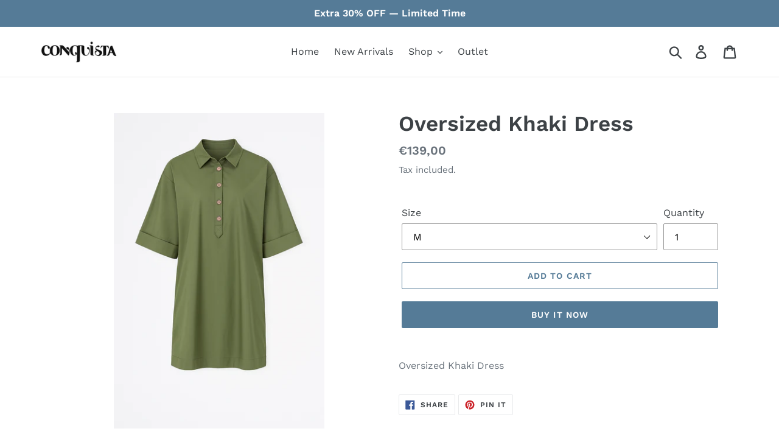

--- FILE ---
content_type: text/html; charset=utf-8
request_url: https://conquista-fashion.com/products/oversized-khaki-dress
body_size: 22551
content:
<!doctype html>
<html class="no-js" lang="en">
<head>
  <link rel="stylesheet" href="https://size-charts-relentless.herokuapp.com/css/size-charts-relentless.css" />
<script>
var sizeChartsRelentless = window.sizeChartsRelentless || {};

sizeChartsRelentless.product = {"id":6799199141963,"title":"Oversized Khaki Dress","handle":"oversized-khaki-dress","description":"\u003cp\u003eOversized Khaki Dress\u003c\/p\u003e","published_at":"2025-08-29T08:53:21+03:00","created_at":"2022-12-19T13:23:52+02:00","vendor":"Conquista","type":"Dress","tags":["Dress","Summer"],"price":13900,"price_min":13900,"price_max":13900,"available":true,"price_varies":false,"compare_at_price":13900,"compare_at_price_min":13900,"compare_at_price_max":13900,"compare_at_price_varies":false,"variants":[{"id":39928108580939,"title":"S","option1":"S","option2":null,"option3":null,"sku":"C191-042-37-S","requires_shipping":true,"taxable":true,"featured_image":null,"available":false,"name":"Oversized Khaki Dress - S","public_title":"S","options":["S"],"price":13900,"weight":0,"compare_at_price":13900,"inventory_management":"shopify","barcode":"5210032231364","requires_selling_plan":false,"selling_plan_allocations":[]},{"id":39928108613707,"title":"M","option1":"M","option2":null,"option3":null,"sku":"C191-042-37-M","requires_shipping":true,"taxable":true,"featured_image":null,"available":true,"name":"Oversized Khaki Dress - M","public_title":"M","options":["M"],"price":13900,"weight":0,"compare_at_price":13900,"inventory_management":"shopify","barcode":"5210032231371","requires_selling_plan":false,"selling_plan_allocations":[]},{"id":39928108646475,"title":"L","option1":"L","option2":null,"option3":null,"sku":"C191-042-37-L","requires_shipping":true,"taxable":true,"featured_image":null,"available":false,"name":"Oversized Khaki Dress - L","public_title":"L","options":["L"],"price":13900,"weight":0,"compare_at_price":13900,"inventory_management":"shopify","barcode":"5210032231388","requires_selling_plan":false,"selling_plan_allocations":[]},{"id":39928108679243,"title":"XL","option1":"XL","option2":null,"option3":null,"sku":"C191-042-37-XL","requires_shipping":true,"taxable":true,"featured_image":null,"available":false,"name":"Oversized Khaki Dress - XL","public_title":"XL","options":["XL"],"price":13900,"weight":0,"compare_at_price":13900,"inventory_management":"shopify","barcode":"5210032231395","requires_selling_plan":false,"selling_plan_allocations":[]}],"images":["\/\/conquista-fashion.com\/cdn\/shop\/files\/C191-042-37-A.png?v=1753724479","\/\/conquista-fashion.com\/cdn\/shop\/products\/C191-042-37-1_udkgo1.jpg?v=1753724479","\/\/conquista-fashion.com\/cdn\/shop\/products\/C191-042-37-2.jpg?v=1753724479","\/\/conquista-fashion.com\/cdn\/shop\/products\/C191-042-37-3.jpg?v=1753724479","\/\/conquista-fashion.com\/cdn\/shop\/products\/C191-042-37-4.jpg?v=1753724479","\/\/conquista-fashion.com\/cdn\/shop\/products\/C191-042-37-5.jpg?v=1753724479","\/\/conquista-fashion.com\/cdn\/shop\/products\/C191-042-37-6.jpg?v=1753724479"],"featured_image":"\/\/conquista-fashion.com\/cdn\/shop\/files\/C191-042-37-A.png?v=1753724479","options":["Size"],"media":[{"alt":null,"id":51145592865104,"position":1,"preview_image":{"aspect_ratio":0.667,"height":1536,"width":1024,"src":"\/\/conquista-fashion.com\/cdn\/shop\/files\/C191-042-37-A.png?v=1753724479"},"aspect_ratio":0.667,"height":1536,"media_type":"image","src":"\/\/conquista-fashion.com\/cdn\/shop\/files\/C191-042-37-A.png?v=1753724479","width":1024},{"alt":null,"id":21783406575691,"position":2,"preview_image":{"aspect_ratio":0.667,"height":1200,"width":800,"src":"\/\/conquista-fashion.com\/cdn\/shop\/products\/C191-042-37-1_udkgo1.jpg?v=1753724479"},"aspect_ratio":0.667,"height":1200,"media_type":"image","src":"\/\/conquista-fashion.com\/cdn\/shop\/products\/C191-042-37-1_udkgo1.jpg?v=1753724479","width":800},{"alt":null,"id":21785490030667,"position":3,"preview_image":{"aspect_ratio":0.667,"height":1200,"width":800,"src":"\/\/conquista-fashion.com\/cdn\/shop\/products\/C191-042-37-2.jpg?v=1753724479"},"aspect_ratio":0.667,"height":1200,"media_type":"image","src":"\/\/conquista-fashion.com\/cdn\/shop\/products\/C191-042-37-2.jpg?v=1753724479","width":800},{"alt":null,"id":21785490063435,"position":4,"preview_image":{"aspect_ratio":0.667,"height":1200,"width":800,"src":"\/\/conquista-fashion.com\/cdn\/shop\/products\/C191-042-37-3.jpg?v=1753724479"},"aspect_ratio":0.667,"height":1200,"media_type":"image","src":"\/\/conquista-fashion.com\/cdn\/shop\/products\/C191-042-37-3.jpg?v=1753724479","width":800},{"alt":null,"id":21785490096203,"position":5,"preview_image":{"aspect_ratio":0.667,"height":1200,"width":800,"src":"\/\/conquista-fashion.com\/cdn\/shop\/products\/C191-042-37-4.jpg?v=1753724479"},"aspect_ratio":0.667,"height":1200,"media_type":"image","src":"\/\/conquista-fashion.com\/cdn\/shop\/products\/C191-042-37-4.jpg?v=1753724479","width":800},{"alt":null,"id":21785490128971,"position":6,"preview_image":{"aspect_ratio":0.667,"height":1200,"width":800,"src":"\/\/conquista-fashion.com\/cdn\/shop\/products\/C191-042-37-5.jpg?v=1753724479"},"aspect_ratio":0.667,"height":1200,"media_type":"image","src":"\/\/conquista-fashion.com\/cdn\/shop\/products\/C191-042-37-5.jpg?v=1753724479","width":800},{"alt":null,"id":21785490161739,"position":7,"preview_image":{"aspect_ratio":0.667,"height":1200,"width":800,"src":"\/\/conquista-fashion.com\/cdn\/shop\/products\/C191-042-37-6.jpg?v=1753724479"},"aspect_ratio":0.667,"height":1200,"media_type":"image","src":"\/\/conquista-fashion.com\/cdn\/shop\/products\/C191-042-37-6.jpg?v=1753724479","width":800}],"requires_selling_plan":false,"selling_plan_groups":[],"content":"\u003cp\u003eOversized Khaki Dress\u003c\/p\u003e"};


sizeChartsRelentless.productCollections = [{"id":168042299467,"handle":"temp","updated_at":"2026-01-19T14:05:33+02:00","published_at":"2020-12-15T19:08:03+02:00","sort_order":"manual","template_suffix":"","published_scope":"web","title":"temp","body_html":""}];



sizeChartsRelentless.metafield = {"charts":[{"id":"1","title":"Conquista Size Chart","descriptionTop":"","values":[["34-48","34","36","38","40","42","44","46","48"],["XS-XXL","XS","S","M","L","XL","XXL","",""],["CHEST","84","88","92","96","100","104","108","112"],["SHOULDER","35,5","37","38,5","40","41,5","43","44,5","46"],["WAIST","66","70","74","78","82","86","90","94"],["HIPS","92","96","100","104","108","112","116","120"]],"descriptionBottom":"","conditionsOperator":"products-matching-any-condition-below","conditions":[{"id":"1","type":"","operator":"is-equal-to","title":""},{"id":"","type":"vendor","operator":"is-equal-to","title":"CONQUISTA"},{"id":"155378876491","type":"collection","operator":"is-equal-to","title":"Conquista"}],"buttonPlacement":"use-global"}],"buttonPlacement":"","buttonIcon":"","buttonText":"","currentPlan":""};

</script>


  <meta charset="utf-8">
  <meta http-equiv="X-UA-Compatible" content="IE=edge,chrome=1">
  <meta name="viewport" content="width=device-width,initial-scale=1">
  <meta name="theme-color" content="#557b97">
  <link rel="canonical" href="https://conquista-fashion.com/products/oversized-khaki-dress"><link rel="shortcut icon" href="//conquista-fashion.com/cdn/shop/files/Conquista_very_sm_32x32.jpg?v=1624128456" type="image/png"><title>Oversized Khaki Dress
&ndash; Conquista-Fashion</title><meta name="description" content="Oversized Khaki Dress"><!-- /snippets/social-meta-tags.liquid -->




<meta property="og:site_name" content="Conquista-Fashion">
<meta property="og:url" content="https://conquista-fashion.com/products/oversized-khaki-dress">
<meta property="og:title" content="Oversized Khaki Dress">
<meta property="og:type" content="product">
<meta property="og:description" content="Oversized Khaki Dress">

  <meta property="og:price:amount" content="139,00">
  <meta property="og:price:currency" content="EUR">

<meta property="og:image" content="http://conquista-fashion.com/cdn/shop/files/C191-042-37-A_1200x1200.png?v=1753724479"><meta property="og:image" content="http://conquista-fashion.com/cdn/shop/products/C191-042-37-1_udkgo1_1200x1200.jpg?v=1753724479"><meta property="og:image" content="http://conquista-fashion.com/cdn/shop/products/C191-042-37-2_1200x1200.jpg?v=1753724479">
<meta property="og:image:secure_url" content="https://conquista-fashion.com/cdn/shop/files/C191-042-37-A_1200x1200.png?v=1753724479"><meta property="og:image:secure_url" content="https://conquista-fashion.com/cdn/shop/products/C191-042-37-1_udkgo1_1200x1200.jpg?v=1753724479"><meta property="og:image:secure_url" content="https://conquista-fashion.com/cdn/shop/products/C191-042-37-2_1200x1200.jpg?v=1753724479">


<meta name="twitter:card" content="summary_large_image">
<meta name="twitter:title" content="Oversized Khaki Dress">
<meta name="twitter:description" content="Oversized Khaki Dress">


  <link href="//conquista-fashion.com/cdn/shop/t/1/assets/theme.scss.css?v=176294028960024196141756305340" rel="stylesheet" type="text/css" media="all" />

  <script>
    var theme = {
      breakpoints: {
        medium: 750,
        large: 990,
        widescreen: 1400
      },
      strings: {
        addToCart: "Add to cart",
        soldOut: "Sold out",
        unavailable: "Unavailable",
        regularPrice: "Regular price",
        salePrice: "Sale price",
        sale: "Sale",
        showMore: "Show More",
        showLess: "Show Less",
        addressError: "Error looking up that address",
        addressNoResults: "No results for that address",
        addressQueryLimit: "You have exceeded the Google API usage limit. Consider upgrading to a \u003ca href=\"https:\/\/developers.google.com\/maps\/premium\/usage-limits\"\u003ePremium Plan\u003c\/a\u003e.",
        authError: "There was a problem authenticating your Google Maps account.",
        newWindow: "Opens in a new window.",
        external: "Opens external website.",
        newWindowExternal: "Opens external website in a new window.",
        removeLabel: "Remove [product]",
        update: "Update",
        quantity: "Quantity",
        discountedTotal: "Discounted total",
        regularTotal: "Regular total",
        priceColumn: "See Price column for discount details.",
        quantityMinimumMessage: "Quantity must be 1 or more",
        cartError: "There was an error while updating your cart. Please try again.",
        removedItemMessage: "Removed \u003cspan class=\"cart__removed-product-details\"\u003e([quantity]) [link]\u003c\/span\u003e from your cart.",
        unitPrice: "Unit price",
        unitPriceSeparator: "per",
        oneCartCount: "1 item",
        otherCartCount: "[count] items",
        quantityLabel: "Quantity: [count]"
      },
      moneyFormat: "€{{amount_with_comma_separator}}",
      moneyFormatWithCurrency: "€{{amount_with_comma_separator}} EUR"
    }

    document.documentElement.className = document.documentElement.className.replace('no-js', 'js');
  </script><script src="//conquista-fashion.com/cdn/shop/t/1/assets/lazysizes.js?v=94224023136283657951568021290" async="async"></script>
  <script src="//conquista-fashion.com/cdn/shop/t/1/assets/vendor.js?v=12001839194546984181568021290" defer="defer"></script>
  <script src="//conquista-fashion.com/cdn/shop/t/1/assets/theme.js?v=43970868923318220201568021290" defer="defer"></script>

  <script>window.performance && window.performance.mark && window.performance.mark('shopify.content_for_header.start');</script><meta id="shopify-digital-wallet" name="shopify-digital-wallet" content="/26764410955/digital_wallets/dialog">
<meta name="shopify-checkout-api-token" content="de42e7b6b0b5a204e2ec98d6e95d1a1c">
<meta id="in-context-paypal-metadata" data-shop-id="26764410955" data-venmo-supported="false" data-environment="production" data-locale="en_US" data-paypal-v4="true" data-currency="EUR">
<link rel="alternate" type="application/json+oembed" href="https://conquista-fashion.com/products/oversized-khaki-dress.oembed">
<script async="async" src="/checkouts/internal/preloads.js?locale=en-GR"></script>
<script id="shopify-features" type="application/json">{"accessToken":"de42e7b6b0b5a204e2ec98d6e95d1a1c","betas":["rich-media-storefront-analytics"],"domain":"conquista-fashion.com","predictiveSearch":true,"shopId":26764410955,"locale":"en"}</script>
<script>var Shopify = Shopify || {};
Shopify.shop = "conquista-eshop.myshopify.com";
Shopify.locale = "en";
Shopify.currency = {"active":"EUR","rate":"1.0"};
Shopify.country = "GR";
Shopify.theme = {"name":"Debut","id":77013844043,"schema_name":"Debut","schema_version":"13.2.1","theme_store_id":796,"role":"main"};
Shopify.theme.handle = "null";
Shopify.theme.style = {"id":null,"handle":null};
Shopify.cdnHost = "conquista-fashion.com/cdn";
Shopify.routes = Shopify.routes || {};
Shopify.routes.root = "/";</script>
<script type="module">!function(o){(o.Shopify=o.Shopify||{}).modules=!0}(window);</script>
<script>!function(o){function n(){var o=[];function n(){o.push(Array.prototype.slice.apply(arguments))}return n.q=o,n}var t=o.Shopify=o.Shopify||{};t.loadFeatures=n(),t.autoloadFeatures=n()}(window);</script>
<script id="shop-js-analytics" type="application/json">{"pageType":"product"}</script>
<script defer="defer" async type="module" src="//conquista-fashion.com/cdn/shopifycloud/shop-js/modules/v2/client.init-shop-cart-sync_WVOgQShq.en.esm.js"></script>
<script defer="defer" async type="module" src="//conquista-fashion.com/cdn/shopifycloud/shop-js/modules/v2/chunk.common_C_13GLB1.esm.js"></script>
<script defer="defer" async type="module" src="//conquista-fashion.com/cdn/shopifycloud/shop-js/modules/v2/chunk.modal_CLfMGd0m.esm.js"></script>
<script type="module">
  await import("//conquista-fashion.com/cdn/shopifycloud/shop-js/modules/v2/client.init-shop-cart-sync_WVOgQShq.en.esm.js");
await import("//conquista-fashion.com/cdn/shopifycloud/shop-js/modules/v2/chunk.common_C_13GLB1.esm.js");
await import("//conquista-fashion.com/cdn/shopifycloud/shop-js/modules/v2/chunk.modal_CLfMGd0m.esm.js");

  window.Shopify.SignInWithShop?.initShopCartSync?.({"fedCMEnabled":true,"windoidEnabled":true});

</script>
<script>(function() {
  var isLoaded = false;
  function asyncLoad() {
    if (isLoaded) return;
    isLoaded = true;
    var urls = ["\/\/cdn.shopify.com\/proxy\/70792e4ace22fa1c437758bb413c38cd93d239dde35fcff2797f130638fb0213\/b2b-solution.bsscommerce.com\/js\/bss-b2b-cp.js?shop=conquista-eshop.myshopify.com\u0026sp-cache-control=cHVibGljLCBtYXgtYWdlPTkwMA"];
    for (var i = 0; i < urls.length; i++) {
      var s = document.createElement('script');
      s.type = 'text/javascript';
      s.async = true;
      s.src = urls[i];
      var x = document.getElementsByTagName('script')[0];
      x.parentNode.insertBefore(s, x);
    }
  };
  if(window.attachEvent) {
    window.attachEvent('onload', asyncLoad);
  } else {
    window.addEventListener('load', asyncLoad, false);
  }
})();</script>
<script id="__st">var __st={"a":26764410955,"offset":7200,"reqid":"b43612ff-c889-40b3-80b2-981d34a0149c-1769684010","pageurl":"conquista-fashion.com\/products\/oversized-khaki-dress","u":"b05ddc5c216e","p":"product","rtyp":"product","rid":6799199141963};</script>
<script>window.ShopifyPaypalV4VisibilityTracking = true;</script>
<script id="captcha-bootstrap">!function(){'use strict';const t='contact',e='account',n='new_comment',o=[[t,t],['blogs',n],['comments',n],[t,'customer']],c=[[e,'customer_login'],[e,'guest_login'],[e,'recover_customer_password'],[e,'create_customer']],r=t=>t.map((([t,e])=>`form[action*='/${t}']:not([data-nocaptcha='true']) input[name='form_type'][value='${e}']`)).join(','),a=t=>()=>t?[...document.querySelectorAll(t)].map((t=>t.form)):[];function s(){const t=[...o],e=r(t);return a(e)}const i='password',u='form_key',d=['recaptcha-v3-token','g-recaptcha-response','h-captcha-response',i],f=()=>{try{return window.sessionStorage}catch{return}},m='__shopify_v',_=t=>t.elements[u];function p(t,e,n=!1){try{const o=window.sessionStorage,c=JSON.parse(o.getItem(e)),{data:r}=function(t){const{data:e,action:n}=t;return t[m]||n?{data:e,action:n}:{data:t,action:n}}(c);for(const[e,n]of Object.entries(r))t.elements[e]&&(t.elements[e].value=n);n&&o.removeItem(e)}catch(o){console.error('form repopulation failed',{error:o})}}const l='form_type',E='cptcha';function T(t){t.dataset[E]=!0}const w=window,h=w.document,L='Shopify',v='ce_forms',y='captcha';let A=!1;((t,e)=>{const n=(g='f06e6c50-85a8-45c8-87d0-21a2b65856fe',I='https://cdn.shopify.com/shopifycloud/storefront-forms-hcaptcha/ce_storefront_forms_captcha_hcaptcha.v1.5.2.iife.js',D={infoText:'Protected by hCaptcha',privacyText:'Privacy',termsText:'Terms'},(t,e,n)=>{const o=w[L][v],c=o.bindForm;if(c)return c(t,g,e,D).then(n);var r;o.q.push([[t,g,e,D],n]),r=I,A||(h.body.append(Object.assign(h.createElement('script'),{id:'captcha-provider',async:!0,src:r})),A=!0)});var g,I,D;w[L]=w[L]||{},w[L][v]=w[L][v]||{},w[L][v].q=[],w[L][y]=w[L][y]||{},w[L][y].protect=function(t,e){n(t,void 0,e),T(t)},Object.freeze(w[L][y]),function(t,e,n,w,h,L){const[v,y,A,g]=function(t,e,n){const i=e?o:[],u=t?c:[],d=[...i,...u],f=r(d),m=r(i),_=r(d.filter((([t,e])=>n.includes(e))));return[a(f),a(m),a(_),s()]}(w,h,L),I=t=>{const e=t.target;return e instanceof HTMLFormElement?e:e&&e.form},D=t=>v().includes(t);t.addEventListener('submit',(t=>{const e=I(t);if(!e)return;const n=D(e)&&!e.dataset.hcaptchaBound&&!e.dataset.recaptchaBound,o=_(e),c=g().includes(e)&&(!o||!o.value);(n||c)&&t.preventDefault(),c&&!n&&(function(t){try{if(!f())return;!function(t){const e=f();if(!e)return;const n=_(t);if(!n)return;const o=n.value;o&&e.removeItem(o)}(t);const e=Array.from(Array(32),(()=>Math.random().toString(36)[2])).join('');!function(t,e){_(t)||t.append(Object.assign(document.createElement('input'),{type:'hidden',name:u})),t.elements[u].value=e}(t,e),function(t,e){const n=f();if(!n)return;const o=[...t.querySelectorAll(`input[type='${i}']`)].map((({name:t})=>t)),c=[...d,...o],r={};for(const[a,s]of new FormData(t).entries())c.includes(a)||(r[a]=s);n.setItem(e,JSON.stringify({[m]:1,action:t.action,data:r}))}(t,e)}catch(e){console.error('failed to persist form',e)}}(e),e.submit())}));const S=(t,e)=>{t&&!t.dataset[E]&&(n(t,e.some((e=>e===t))),T(t))};for(const o of['focusin','change'])t.addEventListener(o,(t=>{const e=I(t);D(e)&&S(e,y())}));const B=e.get('form_key'),M=e.get(l),P=B&&M;t.addEventListener('DOMContentLoaded',(()=>{const t=y();if(P)for(const e of t)e.elements[l].value===M&&p(e,B);[...new Set([...A(),...v().filter((t=>'true'===t.dataset.shopifyCaptcha))])].forEach((e=>S(e,t)))}))}(h,new URLSearchParams(w.location.search),n,t,e,['guest_login'])})(!0,!0)}();</script>
<script integrity="sha256-4kQ18oKyAcykRKYeNunJcIwy7WH5gtpwJnB7kiuLZ1E=" data-source-attribution="shopify.loadfeatures" defer="defer" src="//conquista-fashion.com/cdn/shopifycloud/storefront/assets/storefront/load_feature-a0a9edcb.js" crossorigin="anonymous"></script>
<script data-source-attribution="shopify.dynamic_checkout.dynamic.init">var Shopify=Shopify||{};Shopify.PaymentButton=Shopify.PaymentButton||{isStorefrontPortableWallets:!0,init:function(){window.Shopify.PaymentButton.init=function(){};var t=document.createElement("script");t.src="https://conquista-fashion.com/cdn/shopifycloud/portable-wallets/latest/portable-wallets.en.js",t.type="module",document.head.appendChild(t)}};
</script>
<script data-source-attribution="shopify.dynamic_checkout.buyer_consent">
  function portableWalletsHideBuyerConsent(e){var t=document.getElementById("shopify-buyer-consent"),n=document.getElementById("shopify-subscription-policy-button");t&&n&&(t.classList.add("hidden"),t.setAttribute("aria-hidden","true"),n.removeEventListener("click",e))}function portableWalletsShowBuyerConsent(e){var t=document.getElementById("shopify-buyer-consent"),n=document.getElementById("shopify-subscription-policy-button");t&&n&&(t.classList.remove("hidden"),t.removeAttribute("aria-hidden"),n.addEventListener("click",e))}window.Shopify?.PaymentButton&&(window.Shopify.PaymentButton.hideBuyerConsent=portableWalletsHideBuyerConsent,window.Shopify.PaymentButton.showBuyerConsent=portableWalletsShowBuyerConsent);
</script>
<script>
  function portableWalletsCleanup(e){e&&e.src&&console.error("Failed to load portable wallets script "+e.src);var t=document.querySelectorAll("shopify-accelerated-checkout .shopify-payment-button__skeleton, shopify-accelerated-checkout-cart .wallet-cart-button__skeleton"),e=document.getElementById("shopify-buyer-consent");for(let e=0;e<t.length;e++)t[e].remove();e&&e.remove()}function portableWalletsNotLoadedAsModule(e){e instanceof ErrorEvent&&"string"==typeof e.message&&e.message.includes("import.meta")&&"string"==typeof e.filename&&e.filename.includes("portable-wallets")&&(window.removeEventListener("error",portableWalletsNotLoadedAsModule),window.Shopify.PaymentButton.failedToLoad=e,"loading"===document.readyState?document.addEventListener("DOMContentLoaded",window.Shopify.PaymentButton.init):window.Shopify.PaymentButton.init())}window.addEventListener("error",portableWalletsNotLoadedAsModule);
</script>

<script type="module" src="https://conquista-fashion.com/cdn/shopifycloud/portable-wallets/latest/portable-wallets.en.js" onError="portableWalletsCleanup(this)" crossorigin="anonymous"></script>
<script nomodule>
  document.addEventListener("DOMContentLoaded", portableWalletsCleanup);
</script>

<link id="shopify-accelerated-checkout-styles" rel="stylesheet" media="screen" href="https://conquista-fashion.com/cdn/shopifycloud/portable-wallets/latest/accelerated-checkout-backwards-compat.css" crossorigin="anonymous">
<style id="shopify-accelerated-checkout-cart">
        #shopify-buyer-consent {
  margin-top: 1em;
  display: inline-block;
  width: 100%;
}

#shopify-buyer-consent.hidden {
  display: none;
}

#shopify-subscription-policy-button {
  background: none;
  border: none;
  padding: 0;
  text-decoration: underline;
  font-size: inherit;
  cursor: pointer;
}

#shopify-subscription-policy-button::before {
  box-shadow: none;
}

      </style>

<script>window.performance && window.performance.mark && window.performance.mark('shopify.content_for_header.end');</script>
<link href="https://monorail-edge.shopifysvc.com" rel="dns-prefetch">
<script>(function(){if ("sendBeacon" in navigator && "performance" in window) {try {var session_token_from_headers = performance.getEntriesByType('navigation')[0].serverTiming.find(x => x.name == '_s').description;} catch {var session_token_from_headers = undefined;}var session_cookie_matches = document.cookie.match(/_shopify_s=([^;]*)/);var session_token_from_cookie = session_cookie_matches && session_cookie_matches.length === 2 ? session_cookie_matches[1] : "";var session_token = session_token_from_headers || session_token_from_cookie || "";function handle_abandonment_event(e) {var entries = performance.getEntries().filter(function(entry) {return /monorail-edge.shopifysvc.com/.test(entry.name);});if (!window.abandonment_tracked && entries.length === 0) {window.abandonment_tracked = true;var currentMs = Date.now();var navigation_start = performance.timing.navigationStart;var payload = {shop_id: 26764410955,url: window.location.href,navigation_start,duration: currentMs - navigation_start,session_token,page_type: "product"};window.navigator.sendBeacon("https://monorail-edge.shopifysvc.com/v1/produce", JSON.stringify({schema_id: "online_store_buyer_site_abandonment/1.1",payload: payload,metadata: {event_created_at_ms: currentMs,event_sent_at_ms: currentMs}}));}}window.addEventListener('pagehide', handle_abandonment_event);}}());</script>
<script id="web-pixels-manager-setup">(function e(e,d,r,n,o){if(void 0===o&&(o={}),!Boolean(null===(a=null===(i=window.Shopify)||void 0===i?void 0:i.analytics)||void 0===a?void 0:a.replayQueue)){var i,a;window.Shopify=window.Shopify||{};var t=window.Shopify;t.analytics=t.analytics||{};var s=t.analytics;s.replayQueue=[],s.publish=function(e,d,r){return s.replayQueue.push([e,d,r]),!0};try{self.performance.mark("wpm:start")}catch(e){}var l=function(){var e={modern:/Edge?\/(1{2}[4-9]|1[2-9]\d|[2-9]\d{2}|\d{4,})\.\d+(\.\d+|)|Firefox\/(1{2}[4-9]|1[2-9]\d|[2-9]\d{2}|\d{4,})\.\d+(\.\d+|)|Chrom(ium|e)\/(9{2}|\d{3,})\.\d+(\.\d+|)|(Maci|X1{2}).+ Version\/(15\.\d+|(1[6-9]|[2-9]\d|\d{3,})\.\d+)([,.]\d+|)( \(\w+\)|)( Mobile\/\w+|) Safari\/|Chrome.+OPR\/(9{2}|\d{3,})\.\d+\.\d+|(CPU[ +]OS|iPhone[ +]OS|CPU[ +]iPhone|CPU IPhone OS|CPU iPad OS)[ +]+(15[._]\d+|(1[6-9]|[2-9]\d|\d{3,})[._]\d+)([._]\d+|)|Android:?[ /-](13[3-9]|1[4-9]\d|[2-9]\d{2}|\d{4,})(\.\d+|)(\.\d+|)|Android.+Firefox\/(13[5-9]|1[4-9]\d|[2-9]\d{2}|\d{4,})\.\d+(\.\d+|)|Android.+Chrom(ium|e)\/(13[3-9]|1[4-9]\d|[2-9]\d{2}|\d{4,})\.\d+(\.\d+|)|SamsungBrowser\/([2-9]\d|\d{3,})\.\d+/,legacy:/Edge?\/(1[6-9]|[2-9]\d|\d{3,})\.\d+(\.\d+|)|Firefox\/(5[4-9]|[6-9]\d|\d{3,})\.\d+(\.\d+|)|Chrom(ium|e)\/(5[1-9]|[6-9]\d|\d{3,})\.\d+(\.\d+|)([\d.]+$|.*Safari\/(?![\d.]+ Edge\/[\d.]+$))|(Maci|X1{2}).+ Version\/(10\.\d+|(1[1-9]|[2-9]\d|\d{3,})\.\d+)([,.]\d+|)( \(\w+\)|)( Mobile\/\w+|) Safari\/|Chrome.+OPR\/(3[89]|[4-9]\d|\d{3,})\.\d+\.\d+|(CPU[ +]OS|iPhone[ +]OS|CPU[ +]iPhone|CPU IPhone OS|CPU iPad OS)[ +]+(10[._]\d+|(1[1-9]|[2-9]\d|\d{3,})[._]\d+)([._]\d+|)|Android:?[ /-](13[3-9]|1[4-9]\d|[2-9]\d{2}|\d{4,})(\.\d+|)(\.\d+|)|Mobile Safari.+OPR\/([89]\d|\d{3,})\.\d+\.\d+|Android.+Firefox\/(13[5-9]|1[4-9]\d|[2-9]\d{2}|\d{4,})\.\d+(\.\d+|)|Android.+Chrom(ium|e)\/(13[3-9]|1[4-9]\d|[2-9]\d{2}|\d{4,})\.\d+(\.\d+|)|Android.+(UC? ?Browser|UCWEB|U3)[ /]?(15\.([5-9]|\d{2,})|(1[6-9]|[2-9]\d|\d{3,})\.\d+)\.\d+|SamsungBrowser\/(5\.\d+|([6-9]|\d{2,})\.\d+)|Android.+MQ{2}Browser\/(14(\.(9|\d{2,})|)|(1[5-9]|[2-9]\d|\d{3,})(\.\d+|))(\.\d+|)|K[Aa][Ii]OS\/(3\.\d+|([4-9]|\d{2,})\.\d+)(\.\d+|)/},d=e.modern,r=e.legacy,n=navigator.userAgent;return n.match(d)?"modern":n.match(r)?"legacy":"unknown"}(),u="modern"===l?"modern":"legacy",c=(null!=n?n:{modern:"",legacy:""})[u],f=function(e){return[e.baseUrl,"/wpm","/b",e.hashVersion,"modern"===e.buildTarget?"m":"l",".js"].join("")}({baseUrl:d,hashVersion:r,buildTarget:u}),m=function(e){var d=e.version,r=e.bundleTarget,n=e.surface,o=e.pageUrl,i=e.monorailEndpoint;return{emit:function(e){var a=e.status,t=e.errorMsg,s=(new Date).getTime(),l=JSON.stringify({metadata:{event_sent_at_ms:s},events:[{schema_id:"web_pixels_manager_load/3.1",payload:{version:d,bundle_target:r,page_url:o,status:a,surface:n,error_msg:t},metadata:{event_created_at_ms:s}}]});if(!i)return console&&console.warn&&console.warn("[Web Pixels Manager] No Monorail endpoint provided, skipping logging."),!1;try{return self.navigator.sendBeacon.bind(self.navigator)(i,l)}catch(e){}var u=new XMLHttpRequest;try{return u.open("POST",i,!0),u.setRequestHeader("Content-Type","text/plain"),u.send(l),!0}catch(e){return console&&console.warn&&console.warn("[Web Pixels Manager] Got an unhandled error while logging to Monorail."),!1}}}}({version:r,bundleTarget:l,surface:e.surface,pageUrl:self.location.href,monorailEndpoint:e.monorailEndpoint});try{o.browserTarget=l,function(e){var d=e.src,r=e.async,n=void 0===r||r,o=e.onload,i=e.onerror,a=e.sri,t=e.scriptDataAttributes,s=void 0===t?{}:t,l=document.createElement("script"),u=document.querySelector("head"),c=document.querySelector("body");if(l.async=n,l.src=d,a&&(l.integrity=a,l.crossOrigin="anonymous"),s)for(var f in s)if(Object.prototype.hasOwnProperty.call(s,f))try{l.dataset[f]=s[f]}catch(e){}if(o&&l.addEventListener("load",o),i&&l.addEventListener("error",i),u)u.appendChild(l);else{if(!c)throw new Error("Did not find a head or body element to append the script");c.appendChild(l)}}({src:f,async:!0,onload:function(){if(!function(){var e,d;return Boolean(null===(d=null===(e=window.Shopify)||void 0===e?void 0:e.analytics)||void 0===d?void 0:d.initialized)}()){var d=window.webPixelsManager.init(e)||void 0;if(d){var r=window.Shopify.analytics;r.replayQueue.forEach((function(e){var r=e[0],n=e[1],o=e[2];d.publishCustomEvent(r,n,o)})),r.replayQueue=[],r.publish=d.publishCustomEvent,r.visitor=d.visitor,r.initialized=!0}}},onerror:function(){return m.emit({status:"failed",errorMsg:"".concat(f," has failed to load")})},sri:function(e){var d=/^sha384-[A-Za-z0-9+/=]+$/;return"string"==typeof e&&d.test(e)}(c)?c:"",scriptDataAttributes:o}),m.emit({status:"loading"})}catch(e){m.emit({status:"failed",errorMsg:(null==e?void 0:e.message)||"Unknown error"})}}})({shopId: 26764410955,storefrontBaseUrl: "https://conquista-fashion.com",extensionsBaseUrl: "https://extensions.shopifycdn.com/cdn/shopifycloud/web-pixels-manager",monorailEndpoint: "https://monorail-edge.shopifysvc.com/unstable/produce_batch",surface: "storefront-renderer",enabledBetaFlags: ["2dca8a86"],webPixelsConfigList: [{"id":"shopify-app-pixel","configuration":"{}","eventPayloadVersion":"v1","runtimeContext":"STRICT","scriptVersion":"0450","apiClientId":"shopify-pixel","type":"APP","privacyPurposes":["ANALYTICS","MARKETING"]},{"id":"shopify-custom-pixel","eventPayloadVersion":"v1","runtimeContext":"LAX","scriptVersion":"0450","apiClientId":"shopify-pixel","type":"CUSTOM","privacyPurposes":["ANALYTICS","MARKETING"]}],isMerchantRequest: false,initData: {"shop":{"name":"Conquista-Fashion","paymentSettings":{"currencyCode":"EUR"},"myshopifyDomain":"conquista-eshop.myshopify.com","countryCode":"GR","storefrontUrl":"https:\/\/conquista-fashion.com"},"customer":null,"cart":null,"checkout":null,"productVariants":[{"price":{"amount":139.0,"currencyCode":"EUR"},"product":{"title":"Oversized Khaki Dress","vendor":"Conquista","id":"6799199141963","untranslatedTitle":"Oversized Khaki Dress","url":"\/products\/oversized-khaki-dress","type":"Dress"},"id":"39928108580939","image":{"src":"\/\/conquista-fashion.com\/cdn\/shop\/files\/C191-042-37-A.png?v=1753724479"},"sku":"C191-042-37-S","title":"S","untranslatedTitle":"S"},{"price":{"amount":139.0,"currencyCode":"EUR"},"product":{"title":"Oversized Khaki Dress","vendor":"Conquista","id":"6799199141963","untranslatedTitle":"Oversized Khaki Dress","url":"\/products\/oversized-khaki-dress","type":"Dress"},"id":"39928108613707","image":{"src":"\/\/conquista-fashion.com\/cdn\/shop\/files\/C191-042-37-A.png?v=1753724479"},"sku":"C191-042-37-M","title":"M","untranslatedTitle":"M"},{"price":{"amount":139.0,"currencyCode":"EUR"},"product":{"title":"Oversized Khaki Dress","vendor":"Conquista","id":"6799199141963","untranslatedTitle":"Oversized Khaki Dress","url":"\/products\/oversized-khaki-dress","type":"Dress"},"id":"39928108646475","image":{"src":"\/\/conquista-fashion.com\/cdn\/shop\/files\/C191-042-37-A.png?v=1753724479"},"sku":"C191-042-37-L","title":"L","untranslatedTitle":"L"},{"price":{"amount":139.0,"currencyCode":"EUR"},"product":{"title":"Oversized Khaki Dress","vendor":"Conquista","id":"6799199141963","untranslatedTitle":"Oversized Khaki Dress","url":"\/products\/oversized-khaki-dress","type":"Dress"},"id":"39928108679243","image":{"src":"\/\/conquista-fashion.com\/cdn\/shop\/files\/C191-042-37-A.png?v=1753724479"},"sku":"C191-042-37-XL","title":"XL","untranslatedTitle":"XL"}],"purchasingCompany":null},},"https://conquista-fashion.com/cdn","1d2a099fw23dfb22ep557258f5m7a2edbae",{"modern":"","legacy":""},{"shopId":"26764410955","storefrontBaseUrl":"https:\/\/conquista-fashion.com","extensionBaseUrl":"https:\/\/extensions.shopifycdn.com\/cdn\/shopifycloud\/web-pixels-manager","surface":"storefront-renderer","enabledBetaFlags":"[\"2dca8a86\"]","isMerchantRequest":"false","hashVersion":"1d2a099fw23dfb22ep557258f5m7a2edbae","publish":"custom","events":"[[\"page_viewed\",{}],[\"product_viewed\",{\"productVariant\":{\"price\":{\"amount\":139.0,\"currencyCode\":\"EUR\"},\"product\":{\"title\":\"Oversized Khaki Dress\",\"vendor\":\"Conquista\",\"id\":\"6799199141963\",\"untranslatedTitle\":\"Oversized Khaki Dress\",\"url\":\"\/products\/oversized-khaki-dress\",\"type\":\"Dress\"},\"id\":\"39928108613707\",\"image\":{\"src\":\"\/\/conquista-fashion.com\/cdn\/shop\/files\/C191-042-37-A.png?v=1753724479\"},\"sku\":\"C191-042-37-M\",\"title\":\"M\",\"untranslatedTitle\":\"M\"}}]]"});</script><script>
  window.ShopifyAnalytics = window.ShopifyAnalytics || {};
  window.ShopifyAnalytics.meta = window.ShopifyAnalytics.meta || {};
  window.ShopifyAnalytics.meta.currency = 'EUR';
  var meta = {"product":{"id":6799199141963,"gid":"gid:\/\/shopify\/Product\/6799199141963","vendor":"Conquista","type":"Dress","handle":"oversized-khaki-dress","variants":[{"id":39928108580939,"price":13900,"name":"Oversized Khaki Dress - S","public_title":"S","sku":"C191-042-37-S"},{"id":39928108613707,"price":13900,"name":"Oversized Khaki Dress - M","public_title":"M","sku":"C191-042-37-M"},{"id":39928108646475,"price":13900,"name":"Oversized Khaki Dress - L","public_title":"L","sku":"C191-042-37-L"},{"id":39928108679243,"price":13900,"name":"Oversized Khaki Dress - XL","public_title":"XL","sku":"C191-042-37-XL"}],"remote":false},"page":{"pageType":"product","resourceType":"product","resourceId":6799199141963,"requestId":"b43612ff-c889-40b3-80b2-981d34a0149c-1769684010"}};
  for (var attr in meta) {
    window.ShopifyAnalytics.meta[attr] = meta[attr];
  }
</script>
<script class="analytics">
  (function () {
    var customDocumentWrite = function(content) {
      var jquery = null;

      if (window.jQuery) {
        jquery = window.jQuery;
      } else if (window.Checkout && window.Checkout.$) {
        jquery = window.Checkout.$;
      }

      if (jquery) {
        jquery('body').append(content);
      }
    };

    var hasLoggedConversion = function(token) {
      if (token) {
        return document.cookie.indexOf('loggedConversion=' + token) !== -1;
      }
      return false;
    }

    var setCookieIfConversion = function(token) {
      if (token) {
        var twoMonthsFromNow = new Date(Date.now());
        twoMonthsFromNow.setMonth(twoMonthsFromNow.getMonth() + 2);

        document.cookie = 'loggedConversion=' + token + '; expires=' + twoMonthsFromNow;
      }
    }

    var trekkie = window.ShopifyAnalytics.lib = window.trekkie = window.trekkie || [];
    if (trekkie.integrations) {
      return;
    }
    trekkie.methods = [
      'identify',
      'page',
      'ready',
      'track',
      'trackForm',
      'trackLink'
    ];
    trekkie.factory = function(method) {
      return function() {
        var args = Array.prototype.slice.call(arguments);
        args.unshift(method);
        trekkie.push(args);
        return trekkie;
      };
    };
    for (var i = 0; i < trekkie.methods.length; i++) {
      var key = trekkie.methods[i];
      trekkie[key] = trekkie.factory(key);
    }
    trekkie.load = function(config) {
      trekkie.config = config || {};
      trekkie.config.initialDocumentCookie = document.cookie;
      var first = document.getElementsByTagName('script')[0];
      var script = document.createElement('script');
      script.type = 'text/javascript';
      script.onerror = function(e) {
        var scriptFallback = document.createElement('script');
        scriptFallback.type = 'text/javascript';
        scriptFallback.onerror = function(error) {
                var Monorail = {
      produce: function produce(monorailDomain, schemaId, payload) {
        var currentMs = new Date().getTime();
        var event = {
          schema_id: schemaId,
          payload: payload,
          metadata: {
            event_created_at_ms: currentMs,
            event_sent_at_ms: currentMs
          }
        };
        return Monorail.sendRequest("https://" + monorailDomain + "/v1/produce", JSON.stringify(event));
      },
      sendRequest: function sendRequest(endpointUrl, payload) {
        // Try the sendBeacon API
        if (window && window.navigator && typeof window.navigator.sendBeacon === 'function' && typeof window.Blob === 'function' && !Monorail.isIos12()) {
          var blobData = new window.Blob([payload], {
            type: 'text/plain'
          });

          if (window.navigator.sendBeacon(endpointUrl, blobData)) {
            return true;
          } // sendBeacon was not successful

        } // XHR beacon

        var xhr = new XMLHttpRequest();

        try {
          xhr.open('POST', endpointUrl);
          xhr.setRequestHeader('Content-Type', 'text/plain');
          xhr.send(payload);
        } catch (e) {
          console.log(e);
        }

        return false;
      },
      isIos12: function isIos12() {
        return window.navigator.userAgent.lastIndexOf('iPhone; CPU iPhone OS 12_') !== -1 || window.navigator.userAgent.lastIndexOf('iPad; CPU OS 12_') !== -1;
      }
    };
    Monorail.produce('monorail-edge.shopifysvc.com',
      'trekkie_storefront_load_errors/1.1',
      {shop_id: 26764410955,
      theme_id: 77013844043,
      app_name: "storefront",
      context_url: window.location.href,
      source_url: "//conquista-fashion.com/cdn/s/trekkie.storefront.a804e9514e4efded663580eddd6991fcc12b5451.min.js"});

        };
        scriptFallback.async = true;
        scriptFallback.src = '//conquista-fashion.com/cdn/s/trekkie.storefront.a804e9514e4efded663580eddd6991fcc12b5451.min.js';
        first.parentNode.insertBefore(scriptFallback, first);
      };
      script.async = true;
      script.src = '//conquista-fashion.com/cdn/s/trekkie.storefront.a804e9514e4efded663580eddd6991fcc12b5451.min.js';
      first.parentNode.insertBefore(script, first);
    };
    trekkie.load(
      {"Trekkie":{"appName":"storefront","development":false,"defaultAttributes":{"shopId":26764410955,"isMerchantRequest":null,"themeId":77013844043,"themeCityHash":"11669489051106977649","contentLanguage":"en","currency":"EUR","eventMetadataId":"68e2b4d9-7888-40eb-882f-12d9e807bc16"},"isServerSideCookieWritingEnabled":true,"monorailRegion":"shop_domain","enabledBetaFlags":["65f19447","b5387b81"]},"Session Attribution":{},"S2S":{"facebookCapiEnabled":false,"source":"trekkie-storefront-renderer","apiClientId":580111}}
    );

    var loaded = false;
    trekkie.ready(function() {
      if (loaded) return;
      loaded = true;

      window.ShopifyAnalytics.lib = window.trekkie;

      var originalDocumentWrite = document.write;
      document.write = customDocumentWrite;
      try { window.ShopifyAnalytics.merchantGoogleAnalytics.call(this); } catch(error) {};
      document.write = originalDocumentWrite;

      window.ShopifyAnalytics.lib.page(null,{"pageType":"product","resourceType":"product","resourceId":6799199141963,"requestId":"b43612ff-c889-40b3-80b2-981d34a0149c-1769684010","shopifyEmitted":true});

      var match = window.location.pathname.match(/checkouts\/(.+)\/(thank_you|post_purchase)/)
      var token = match? match[1]: undefined;
      if (!hasLoggedConversion(token)) {
        setCookieIfConversion(token);
        window.ShopifyAnalytics.lib.track("Viewed Product",{"currency":"EUR","variantId":39928108580939,"productId":6799199141963,"productGid":"gid:\/\/shopify\/Product\/6799199141963","name":"Oversized Khaki Dress - S","price":"139.00","sku":"C191-042-37-S","brand":"Conquista","variant":"S","category":"Dress","nonInteraction":true,"remote":false},undefined,undefined,{"shopifyEmitted":true});
      window.ShopifyAnalytics.lib.track("monorail:\/\/trekkie_storefront_viewed_product\/1.1",{"currency":"EUR","variantId":39928108580939,"productId":6799199141963,"productGid":"gid:\/\/shopify\/Product\/6799199141963","name":"Oversized Khaki Dress - S","price":"139.00","sku":"C191-042-37-S","brand":"Conquista","variant":"S","category":"Dress","nonInteraction":true,"remote":false,"referer":"https:\/\/conquista-fashion.com\/products\/oversized-khaki-dress"});
      }
    });


        var eventsListenerScript = document.createElement('script');
        eventsListenerScript.async = true;
        eventsListenerScript.src = "//conquista-fashion.com/cdn/shopifycloud/storefront/assets/shop_events_listener-3da45d37.js";
        document.getElementsByTagName('head')[0].appendChild(eventsListenerScript);

})();</script>
<script
  defer
  src="https://conquista-fashion.com/cdn/shopifycloud/perf-kit/shopify-perf-kit-3.1.0.min.js"
  data-application="storefront-renderer"
  data-shop-id="26764410955"
  data-render-region="gcp-us-east1"
  data-page-type="product"
  data-theme-instance-id="77013844043"
  data-theme-name="Debut"
  data-theme-version="13.2.1"
  data-monorail-region="shop_domain"
  data-resource-timing-sampling-rate="10"
  data-shs="true"
  data-shs-beacon="true"
  data-shs-export-with-fetch="true"
  data-shs-logs-sample-rate="1"
  data-shs-beacon-endpoint="https://conquista-fashion.com/api/collect"
></script>
</head>
<!-- Start of HubSpot Embed Code -->
  <script type="text/javascript" id="hs-script-loader" async defer src="//js-eu1.hs-scripts.com/26251096.js"></script>
<!-- End of HubSpot Embed Code -->
<body class="template-product">

  <a class="in-page-link visually-hidden skip-link" href="#MainContent">Skip to content</a>

  <div id="SearchDrawer" class="search-bar drawer drawer--top" role="dialog" aria-modal="true" aria-label="Search">
    <div class="search-bar__table">
      <div class="search-bar__table-cell search-bar__form-wrapper">
        <form class="search search-bar__form" action="/search" method="get" role="search">
          <input class="search__input search-bar__input" type="search" name="q" value="" placeholder="Search" aria-label="Search">
          <button class="search-bar__submit search__submit btn--link" type="submit">
            <svg aria-hidden="true" focusable="false" role="presentation" class="icon icon-search" viewBox="0 0 37 40"><path d="M35.6 36l-9.8-9.8c4.1-5.4 3.6-13.2-1.3-18.1-5.4-5.4-14.2-5.4-19.7 0-5.4 5.4-5.4 14.2 0 19.7 2.6 2.6 6.1 4.1 9.8 4.1 3 0 5.9-1 8.3-2.8l9.8 9.8c.4.4.9.6 1.4.6s1-.2 1.4-.6c.9-.9.9-2.1.1-2.9zm-20.9-8.2c-2.6 0-5.1-1-7-2.9-3.9-3.9-3.9-10.1 0-14C9.6 9 12.2 8 14.7 8s5.1 1 7 2.9c3.9 3.9 3.9 10.1 0 14-1.9 1.9-4.4 2.9-7 2.9z"/></svg>
            <span class="icon__fallback-text">Submit</span>
          </button>
        </form>
      </div>
      <div class="search-bar__table-cell text-right">
        <button type="button" class="btn--link search-bar__close js-drawer-close">
          <svg aria-hidden="true" focusable="false" role="presentation" class="icon icon-close" viewBox="0 0 40 40"><path d="M23.868 20.015L39.117 4.78c1.11-1.108 1.11-2.77 0-3.877-1.109-1.108-2.773-1.108-3.882 0L19.986 16.137 4.737.904C3.628-.204 1.965-.204.856.904c-1.11 1.108-1.11 2.77 0 3.877l15.249 15.234L.855 35.248c-1.108 1.108-1.108 2.77 0 3.877.555.554 1.248.831 1.942.831s1.386-.277 1.94-.83l15.25-15.234 15.248 15.233c.555.554 1.248.831 1.941.831s1.387-.277 1.941-.83c1.11-1.109 1.11-2.77 0-3.878L23.868 20.015z" class="layer"/></svg>
          <span class="icon__fallback-text">Close search</span>
        </button>
      </div>
    </div>
  </div><style data-shopify>

  .cart-popup {
    box-shadow: 1px 1px 10px 2px rgba(232, 233, 235, 0.5);
  }</style><div class="cart-popup-wrapper cart-popup-wrapper--hidden" role="dialog" aria-modal="true" aria-labelledby="CartPopupHeading" data-cart-popup-wrapper>
  <div class="cart-popup" data-cart-popup tabindex="-1">
    <h2 id="CartPopupHeading" class="cart-popup__heading">Just added to your cart</h2>
    <button class="cart-popup__close" aria-label="Close" data-cart-popup-close><svg aria-hidden="true" focusable="false" role="presentation" class="icon icon-close" viewBox="0 0 40 40"><path d="M23.868 20.015L39.117 4.78c1.11-1.108 1.11-2.77 0-3.877-1.109-1.108-2.773-1.108-3.882 0L19.986 16.137 4.737.904C3.628-.204 1.965-.204.856.904c-1.11 1.108-1.11 2.77 0 3.877l15.249 15.234L.855 35.248c-1.108 1.108-1.108 2.77 0 3.877.555.554 1.248.831 1.942.831s1.386-.277 1.94-.83l15.25-15.234 15.248 15.233c.555.554 1.248.831 1.941.831s1.387-.277 1.941-.83c1.11-1.109 1.11-2.77 0-3.878L23.868 20.015z" class="layer"/></svg></button>

    <div class="cart-popup-item">
      <div class="cart-popup-item__image-wrapper hide" data-cart-popup-image-wrapper>
        <div class="cart-popup-item__image cart-popup-item__image--placeholder" data-cart-popup-image-placeholder>
          <div data-placeholder-size></div>
          <div class="placeholder-background placeholder-background--animation"></div>
        </div>
      </div>
      <div class="cart-popup-item__description">
        <div>
          <div class="cart-popup-item__title" data-cart-popup-title></div>
          <ul class="product-details" aria-label="Product details" data-cart-popup-product-details></ul>
        </div>
        <div class="cart-popup-item__quantity">
          <span class="visually-hidden" data-cart-popup-quantity-label></span>
          <span aria-hidden="true">Qty:</span>
          <span aria-hidden="true" data-cart-popup-quantity></span>
        </div>
      </div>
    </div>

    <a href="/cart" class="cart-popup__cta-link btn btn--secondary-accent">
      View cart (<span data-cart-popup-cart-quantity></span>)
    </a>

    <div class="cart-popup__dismiss">
      <button class="cart-popup__dismiss-button text-link text-link--accent" data-cart-popup-dismiss>
        Continue shopping
      </button>
    </div>
  </div>
</div>

<div id="shopify-section-header" class="shopify-section">
  <style>
    
      .site-header__logo-image {
        max-width: 145px;
      }
    

    
      .site-header__logo-image {
        margin: 0;
      }
    
  </style>


<div data-section-id="header" data-section-type="header-section">
  
    
      <style>
        .announcement-bar {
          background-color: #557b97;
        }

        .announcement-bar--link:hover {
          

          
            
            background-color: #6c91ac;
          
        }

        .announcement-bar__message {
          color: #ffffff;
        }
      </style>

      
        <div class="announcement-bar">
      

        <p class="announcement-bar__message">Extra 30% OFF — Limited Time</p>

      
        </div>
      

    
  

  <header class="site-header border-bottom logo--left" role="banner">
    <div class="grid grid--no-gutters grid--table site-header__mobile-nav">
      

      <div class="grid__item medium-up--one-quarter logo-align--left">
        
        
          <div class="h2 site-header__logo">
        
          
<a href="/" class="site-header__logo-image">
              
              <img class="lazyload js"
                   src="//conquista-fashion.com/cdn/shop/files/Conquista_sm_300x300.jpg?v=1613732029"
                   data-src="//conquista-fashion.com/cdn/shop/files/Conquista_sm_{width}x.jpg?v=1613732029"
                   data-widths="[180, 360, 540, 720, 900, 1080, 1296, 1512, 1728, 2048]"
                   data-aspectratio="2.7875536480686693"
                   data-sizes="auto"
                   alt="Conquista-Fashion"
                   style="max-width: 145px">
              <noscript>
                
                <img src="//conquista-fashion.com/cdn/shop/files/Conquista_sm_145x.jpg?v=1613732029"
                     srcset="//conquista-fashion.com/cdn/shop/files/Conquista_sm_145x.jpg?v=1613732029 1x, //conquista-fashion.com/cdn/shop/files/Conquista_sm_145x@2x.jpg?v=1613732029 2x"
                     alt="Conquista-Fashion"
                     style="max-width: 145px;">
              </noscript>
            </a>
          
        
          </div>
        
      </div>

      
        <nav class="grid__item medium-up--one-half small--hide" id="AccessibleNav" role="navigation">
          <ul class="site-nav list--inline " id="SiteNav">
  



    
      <li >
        <a href="/"
          class="site-nav__link site-nav__link--main"
          
        >
          <span class="site-nav__label">Home</span>
        </a>
      </li>
    
  



    
      <li >
        <a href="/collections/spring-summer"
          class="site-nav__link site-nav__link--main"
          
        >
          <span class="site-nav__label">New Arrivals</span>
        </a>
      </li>
    
  



    
      <li class="site-nav--has-dropdown site-nav--has-centered-dropdown" data-has-dropdowns>
        <button class="site-nav__link site-nav__link--main site-nav__link--button" type="button" aria-expanded="false" aria-controls="SiteNavLabel-shop">
          <span class="site-nav__label">Shop</span><svg aria-hidden="true" focusable="false" role="presentation" class="icon icon--wide icon-chevron-down" viewBox="0 0 498.98 284.49"><defs><style>.cls-1{fill:#231f20}</style></defs><path class="cls-1" d="M80.93 271.76A35 35 0 0 1 140.68 247l189.74 189.75L520.16 247a35 35 0 1 1 49.5 49.5L355.17 511a35 35 0 0 1-49.5 0L91.18 296.5a34.89 34.89 0 0 1-10.25-24.74z" transform="translate(-80.93 -236.76)"/></svg>
        </button>

        <div class="site-nav__dropdown site-nav__dropdown--centered" id="SiteNavLabel-shop">
          
            <div class="site-nav__childlist">
              <ul class="site-nav__childlist-grid">
                
                  
                    <li class="site-nav__childlist-item">
                      <a href="/collections/dresses-new"
                        class="site-nav__link site-nav__child-link site-nav__child-link--parent"
                        
                      >
                        <span class="site-nav__label">Dresses</span>
                      </a>

                      

                    </li>
                  
                    <li class="site-nav__childlist-item">
                      <a href="/collections/tops-new"
                        class="site-nav__link site-nav__child-link site-nav__child-link--parent"
                        
                      >
                        <span class="site-nav__label">Tops</span>
                      </a>

                      

                    </li>
                  
                    <li class="site-nav__childlist-item">
                      <a href="/collections/knitwear-1"
                        class="site-nav__link site-nav__child-link site-nav__child-link--parent"
                        
                      >
                        <span class="site-nav__label">Knitwear</span>
                      </a>

                      

                    </li>
                  
                    <li class="site-nav__childlist-item">
                      <a href="/collections/trousers-new"
                        class="site-nav__link site-nav__child-link site-nav__child-link--parent"
                        
                      >
                        <span class="site-nav__label">Trousers</span>
                      </a>

                      

                    </li>
                  
                    <li class="site-nav__childlist-item">
                      <a href="/collections/skirts-new"
                        class="site-nav__link site-nav__child-link site-nav__child-link--parent"
                        
                      >
                        <span class="site-nav__label">Skirts</span>
                      </a>

                      

                    </li>
                  
                    <li class="site-nav__childlist-item">
                      <a href="/collections/outewear"
                        class="site-nav__link site-nav__child-link site-nav__child-link--parent"
                        
                      >
                        <span class="site-nav__label">Outewear</span>
                      </a>

                      

                    </li>
                  
                    <li class="site-nav__childlist-item">
                      <a href="/collections/more"
                        class="site-nav__link site-nav__child-link site-nav__child-link--parent"
                        
                      >
                        <span class="site-nav__label">More</span>
                      </a>

                      
                        <ul>
                        
                          <li>
                            <a href="/collections/homewear"
                            class="site-nav__link site-nav__child-link"
                            
                          >
                              <span class="site-nav__label">Homewear</span>
                            </a>
                          </li>
                        
                          <li>
                            <a href="/collections/oversized"
                            class="site-nav__link site-nav__child-link"
                            
                          >
                              <span class="site-nav__label">Plus Size</span>
                            </a>
                          </li>
                        
                          <li>
                            <a href="/collections/overalls"
                            class="site-nav__link site-nav__child-link"
                            
                          >
                              <span class="site-nav__label">Overalls</span>
                            </a>
                          </li>
                        
                        </ul>
                      

                    </li>
                  
                
              </ul>
            </div>

          
        </div>
      </li>
    
  



    
      <li >
        <a href="/collections/sales"
          class="site-nav__link site-nav__link--main"
          
        >
          <span class="site-nav__label">Outlet</span>
        </a>
      </li>
    
  
</ul>

        </nav>
      

      <div class="grid__item medium-up--one-quarter text-right site-header__icons site-header__icons--plus">
        <div class="site-header__icons-wrapper">
          <div class="site-header__search site-header__icon">
            <form action="/search" method="get" class="search-header search" role="search">
  <input class="search-header__input search__input"
    type="search"
    name="q"
    placeholder="Search"
    aria-label="Search">
  <button class="search-header__submit search__submit btn--link site-header__icon" type="submit">
    <svg aria-hidden="true" focusable="false" role="presentation" class="icon icon-search" viewBox="0 0 37 40"><path d="M35.6 36l-9.8-9.8c4.1-5.4 3.6-13.2-1.3-18.1-5.4-5.4-14.2-5.4-19.7 0-5.4 5.4-5.4 14.2 0 19.7 2.6 2.6 6.1 4.1 9.8 4.1 3 0 5.9-1 8.3-2.8l9.8 9.8c.4.4.9.6 1.4.6s1-.2 1.4-.6c.9-.9.9-2.1.1-2.9zm-20.9-8.2c-2.6 0-5.1-1-7-2.9-3.9-3.9-3.9-10.1 0-14C9.6 9 12.2 8 14.7 8s5.1 1 7 2.9c3.9 3.9 3.9 10.1 0 14-1.9 1.9-4.4 2.9-7 2.9z"/></svg>
    <span class="icon__fallback-text">Submit</span>
  </button>
</form>

          </div>

          <button type="button" class="btn--link site-header__icon site-header__search-toggle js-drawer-open-top">
            <svg aria-hidden="true" focusable="false" role="presentation" class="icon icon-search" viewBox="0 0 37 40"><path d="M35.6 36l-9.8-9.8c4.1-5.4 3.6-13.2-1.3-18.1-5.4-5.4-14.2-5.4-19.7 0-5.4 5.4-5.4 14.2 0 19.7 2.6 2.6 6.1 4.1 9.8 4.1 3 0 5.9-1 8.3-2.8l9.8 9.8c.4.4.9.6 1.4.6s1-.2 1.4-.6c.9-.9.9-2.1.1-2.9zm-20.9-8.2c-2.6 0-5.1-1-7-2.9-3.9-3.9-3.9-10.1 0-14C9.6 9 12.2 8 14.7 8s5.1 1 7 2.9c3.9 3.9 3.9 10.1 0 14-1.9 1.9-4.4 2.9-7 2.9z"/></svg>
            <span class="icon__fallback-text">Search</span>
          </button>

          
            
              <a href="https://shopify.com/26764410955/account?locale=en&region_country=GR" class="site-header__icon site-header__account">
                <svg aria-hidden="true" focusable="false" role="presentation" class="icon icon-login" viewBox="0 0 28.33 37.68"><path d="M14.17 14.9a7.45 7.45 0 1 0-7.5-7.45 7.46 7.46 0 0 0 7.5 7.45zm0-10.91a3.45 3.45 0 1 1-3.5 3.46A3.46 3.46 0 0 1 14.17 4zM14.17 16.47A14.18 14.18 0 0 0 0 30.68c0 1.41.66 4 5.11 5.66a27.17 27.17 0 0 0 9.06 1.34c6.54 0 14.17-1.84 14.17-7a14.18 14.18 0 0 0-14.17-14.21zm0 17.21c-6.3 0-10.17-1.77-10.17-3a10.17 10.17 0 1 1 20.33 0c.01 1.23-3.86 3-10.16 3z"/></svg>
                <span class="icon__fallback-text">Log in</span>
              </a>
            
          

          <a href="/cart" class="site-header__icon site-header__cart">
            <svg aria-hidden="true" focusable="false" role="presentation" class="icon icon-cart" viewBox="0 0 37 40"><path d="M36.5 34.8L33.3 8h-5.9C26.7 3.9 23 .8 18.5.8S10.3 3.9 9.6 8H3.7L.5 34.8c-.2 1.5.4 2.4.9 3 .5.5 1.4 1.2 3.1 1.2h28c1.3 0 2.4-.4 3.1-1.3.7-.7 1-1.8.9-2.9zm-18-30c2.2 0 4.1 1.4 4.7 3.2h-9.5c.7-1.9 2.6-3.2 4.8-3.2zM4.5 35l2.8-23h2.2v3c0 1.1.9 2 2 2s2-.9 2-2v-3h10v3c0 1.1.9 2 2 2s2-.9 2-2v-3h2.2l2.8 23h-28z"/></svg>
            <span class="icon__fallback-text">Cart</span>
            <div id="CartCount" class="site-header__cart-count hide" data-cart-count-bubble>
              <span data-cart-count>0</span>
              <span class="icon__fallback-text medium-up--hide">items</span>
            </div>
          </a>

          

          
            <button type="button" class="btn--link site-header__icon site-header__menu js-mobile-nav-toggle mobile-nav--open" aria-controls="MobileNav"  aria-expanded="false" aria-label="Menu">
              <svg aria-hidden="true" focusable="false" role="presentation" class="icon icon-hamburger" viewBox="0 0 37 40"><path d="M33.5 25h-30c-1.1 0-2-.9-2-2s.9-2 2-2h30c1.1 0 2 .9 2 2s-.9 2-2 2zm0-11.5h-30c-1.1 0-2-.9-2-2s.9-2 2-2h30c1.1 0 2 .9 2 2s-.9 2-2 2zm0 23h-30c-1.1 0-2-.9-2-2s.9-2 2-2h30c1.1 0 2 .9 2 2s-.9 2-2 2z"/></svg>
              <svg aria-hidden="true" focusable="false" role="presentation" class="icon icon-close" viewBox="0 0 40 40"><path d="M23.868 20.015L39.117 4.78c1.11-1.108 1.11-2.77 0-3.877-1.109-1.108-2.773-1.108-3.882 0L19.986 16.137 4.737.904C3.628-.204 1.965-.204.856.904c-1.11 1.108-1.11 2.77 0 3.877l15.249 15.234L.855 35.248c-1.108 1.108-1.108 2.77 0 3.877.555.554 1.248.831 1.942.831s1.386-.277 1.94-.83l15.25-15.234 15.248 15.233c.555.554 1.248.831 1.941.831s1.387-.277 1.941-.83c1.11-1.109 1.11-2.77 0-3.878L23.868 20.015z" class="layer"/></svg>
            </button>
          
        </div>

      </div>
    </div>

    <nav class="mobile-nav-wrapper medium-up--hide" role="navigation">
      <ul id="MobileNav" class="mobile-nav">
        
<li class="mobile-nav__item border-bottom">
            
              <a href="/"
                class="mobile-nav__link"
                
              >
                <span class="mobile-nav__label">Home</span>
              </a>
            
          </li>
        
<li class="mobile-nav__item border-bottom">
            
              <a href="/collections/spring-summer"
                class="mobile-nav__link"
                
              >
                <span class="mobile-nav__label">New Arrivals</span>
              </a>
            
          </li>
        
<li class="mobile-nav__item border-bottom">
            
              
              <button type="button" class="btn--link js-toggle-submenu mobile-nav__link" data-target="shop-3" data-level="1" aria-expanded="false">
                <span class="mobile-nav__label">Shop</span>
                <div class="mobile-nav__icon">
                  <svg aria-hidden="true" focusable="false" role="presentation" class="icon icon-chevron-right" viewBox="0 0 7 11"><path d="M1.5 11A1.5 1.5 0 0 1 .44 8.44L3.38 5.5.44 2.56A1.5 1.5 0 0 1 2.56.44l4 4a1.5 1.5 0 0 1 0 2.12l-4 4A1.5 1.5 0 0 1 1.5 11z" fill="#fff"/></svg>
                </div>
              </button>
              <ul class="mobile-nav__dropdown" data-parent="shop-3" data-level="2">
                <li class="visually-hidden" tabindex="-1" data-menu-title="2">Shop Menu</li>
                <li class="mobile-nav__item border-bottom">
                  <div class="mobile-nav__table">
                    <div class="mobile-nav__table-cell mobile-nav__return">
                      <button class="btn--link js-toggle-submenu mobile-nav__return-btn" type="button" aria-expanded="true" aria-label="Shop">
                        <svg aria-hidden="true" focusable="false" role="presentation" class="icon icon-chevron-left" viewBox="0 0 7 11"><path d="M5.5.037a1.5 1.5 0 0 1 1.06 2.56l-2.94 2.94 2.94 2.94a1.5 1.5 0 0 1-2.12 2.12l-4-4a1.5 1.5 0 0 1 0-2.12l4-4A1.5 1.5 0 0 1 5.5.037z" fill="#fff" class="layer"/></svg>
                      </button>
                    </div>
                    <span class="mobile-nav__sublist-link mobile-nav__sublist-header mobile-nav__sublist-header--main-nav-parent">
                      <span class="mobile-nav__label">Shop</span>
                    </span>
                  </div>
                </li>

                
                  <li class="mobile-nav__item border-bottom">
                    
                      <a href="/collections/dresses-new"
                        class="mobile-nav__sublist-link"
                        
                      >
                        <span class="mobile-nav__label">Dresses</span>
                      </a>
                    
                  </li>
                
                  <li class="mobile-nav__item border-bottom">
                    
                      <a href="/collections/tops-new"
                        class="mobile-nav__sublist-link"
                        
                      >
                        <span class="mobile-nav__label">Tops</span>
                      </a>
                    
                  </li>
                
                  <li class="mobile-nav__item border-bottom">
                    
                      <a href="/collections/knitwear-1"
                        class="mobile-nav__sublist-link"
                        
                      >
                        <span class="mobile-nav__label">Knitwear</span>
                      </a>
                    
                  </li>
                
                  <li class="mobile-nav__item border-bottom">
                    
                      <a href="/collections/trousers-new"
                        class="mobile-nav__sublist-link"
                        
                      >
                        <span class="mobile-nav__label">Trousers</span>
                      </a>
                    
                  </li>
                
                  <li class="mobile-nav__item border-bottom">
                    
                      <a href="/collections/skirts-new"
                        class="mobile-nav__sublist-link"
                        
                      >
                        <span class="mobile-nav__label">Skirts</span>
                      </a>
                    
                  </li>
                
                  <li class="mobile-nav__item border-bottom">
                    
                      <a href="/collections/outewear"
                        class="mobile-nav__sublist-link"
                        
                      >
                        <span class="mobile-nav__label">Outewear</span>
                      </a>
                    
                  </li>
                
                  <li class="mobile-nav__item">
                    
                      
                      <button type="button" class="btn--link js-toggle-submenu mobile-nav__link mobile-nav__sublist-link" data-target="more-3-7" aria-expanded="false">
                        <span class="mobile-nav__label">More</span>
                        <div class="mobile-nav__icon">
                          <svg aria-hidden="true" focusable="false" role="presentation" class="icon icon-chevron-right" viewBox="0 0 7 11"><path d="M1.5 11A1.5 1.5 0 0 1 .44 8.44L3.38 5.5.44 2.56A1.5 1.5 0 0 1 2.56.44l4 4a1.5 1.5 0 0 1 0 2.12l-4 4A1.5 1.5 0 0 1 1.5 11z" fill="#fff"/></svg>
                        </div>
                      </button>
                      <ul class="mobile-nav__dropdown" data-parent="more-3-7" data-level="3">
                        <li class="visually-hidden" tabindex="-1" data-menu-title="3">More Menu</li>
                        <li class="mobile-nav__item border-bottom">
                          <div class="mobile-nav__table">
                            <div class="mobile-nav__table-cell mobile-nav__return">
                              <button type="button" class="btn--link js-toggle-submenu mobile-nav__return-btn" data-target="shop-3" aria-expanded="true" aria-label="More">
                                <svg aria-hidden="true" focusable="false" role="presentation" class="icon icon-chevron-left" viewBox="0 0 7 11"><path d="M5.5.037a1.5 1.5 0 0 1 1.06 2.56l-2.94 2.94 2.94 2.94a1.5 1.5 0 0 1-2.12 2.12l-4-4a1.5 1.5 0 0 1 0-2.12l4-4A1.5 1.5 0 0 1 5.5.037z" fill="#fff" class="layer"/></svg>
                              </button>
                            </div>
                            <a href="/collections/more"
                              class="mobile-nav__sublist-link mobile-nav__sublist-header"
                              
                            >
                              <span class="mobile-nav__label">More</span>
                            </a>
                          </div>
                        </li>
                        
                          <li class="mobile-nav__item border-bottom">
                            <a href="/collections/homewear"
                              class="mobile-nav__sublist-link"
                              
                            >
                              <span class="mobile-nav__label">Homewear</span>
                            </a>
                          </li>
                        
                          <li class="mobile-nav__item border-bottom">
                            <a href="/collections/oversized"
                              class="mobile-nav__sublist-link"
                              
                            >
                              <span class="mobile-nav__label">Plus Size</span>
                            </a>
                          </li>
                        
                          <li class="mobile-nav__item">
                            <a href="/collections/overalls"
                              class="mobile-nav__sublist-link"
                              
                            >
                              <span class="mobile-nav__label">Overalls</span>
                            </a>
                          </li>
                        
                      </ul>
                    
                  </li>
                
              </ul>
            
          </li>
        
<li class="mobile-nav__item">
            
              <a href="/collections/sales"
                class="mobile-nav__link"
                
              >
                <span class="mobile-nav__label">Outlet</span>
              </a>
            
          </li>
        
        
      </ul>
    </nav>
  </header>

  
</div>



<script type="application/ld+json">
{
  "@context": "http://schema.org",
  "@type": "Organization",
  "name": "Conquista-Fashion",
  
    
    "logo": "https:\/\/conquista-fashion.com\/cdn\/shop\/files\/Conquista_sm_1299x.jpg?v=1613732029",
  
  "sameAs": [
    "",
    "https:\/\/www.facebook.com\/conquistafashion\/",
    "",
    "https:\/\/www.instagram.com\/conquista_fashion",
    "",
    "",
    "",
    ""
  ],
  "url": "https:\/\/conquista-fashion.com"
}
</script>




</div>

  <div class="page-container" id="PageContainer">

    <main class="main-content js-focus-hidden" id="MainContent" role="main" tabindex="-1">
      

<div id="shopify-section-product-template" class="shopify-section"><div class="product-template__container page-width"
  id="ProductSection-product-template"
  data-section-id="product-template"
  data-section-type="product"
  data-enable-history-state="true"
  data-ajax-enabled="true"
>
  


  <div class="grid product-single product-single--medium-image">
    <div class="grid__item product-single__photos medium-up--one-half">
        
        
        
        
<style>#FeaturedImage-product-template-60586435510608 {
    max-width: 353.3333333333333px;
    max-height: 530px;
  }

  #FeaturedImageZoom-product-template-60586435510608-wrapper {
    max-width: 353.3333333333333px;
  }
</style>


        <div id="FeaturedImageZoom-product-template-60586435510608-wrapper" class="product-single__photo-wrapper js">
          <div
          id="FeaturedImageZoom-product-template-60586435510608"
          style="padding-top:150.00000000000003%;"
          class="product-single__photo js-zoom-enabled product-single__photo--has-thumbnails"
          data-image-id="60586435510608"
           data-zoom="//conquista-fashion.com/cdn/shop/files/C191-042-37-A_1024x1024@2x.png?v=1753724479">
            <img id="FeaturedImage-product-template-60586435510608"
                 class="feature-row__image product-featured-img lazyload"
                 src="//conquista-fashion.com/cdn/shop/files/C191-042-37-A_300x300.png?v=1753724479"
                 data-src="//conquista-fashion.com/cdn/shop/files/C191-042-37-A_{width}x.png?v=1753724479"
                 data-widths="[180, 360, 540, 720, 900, 1080, 1296, 1512, 1728, 2048]"
                 data-aspectratio="0.6666666666666666"
                 data-sizes="auto"
                 tabindex="-1"
                 alt="Oversized Khaki Dress">
          </div>
        </div>
      
        
        
        
        
<style>#FeaturedImage-product-template-29501781606475 {
    max-width: 353.3333333333333px;
    max-height: 530px;
  }

  #FeaturedImageZoom-product-template-29501781606475-wrapper {
    max-width: 353.3333333333333px;
  }
</style>


        <div id="FeaturedImageZoom-product-template-29501781606475-wrapper" class="product-single__photo-wrapper js">
          <div
          id="FeaturedImageZoom-product-template-29501781606475"
          style="padding-top:150.00000000000003%;"
          class="product-single__photo js-zoom-enabled product-single__photo--has-thumbnails hide"
          data-image-id="29501781606475"
           data-zoom="//conquista-fashion.com/cdn/shop/products/C191-042-37-1_udkgo1_1024x1024@2x.jpg?v=1753724479">
            <img id="FeaturedImage-product-template-29501781606475"
                 class="feature-row__image product-featured-img lazyload lazypreload"
                 src="//conquista-fashion.com/cdn/shop/products/C191-042-37-1_udkgo1_300x300.jpg?v=1753724479"
                 data-src="//conquista-fashion.com/cdn/shop/products/C191-042-37-1_udkgo1_{width}x.jpg?v=1753724479"
                 data-widths="[180, 360, 540, 720, 900, 1080, 1296, 1512, 1728, 2048]"
                 data-aspectratio="0.6666666666666666"
                 data-sizes="auto"
                 tabindex="-1"
                 alt="Oversized Khaki Dress">
          </div>
        </div>
      
        
        
        
        
<style>#FeaturedImage-product-template-29503854575691 {
    max-width: 353.3333333333333px;
    max-height: 530px;
  }

  #FeaturedImageZoom-product-template-29503854575691-wrapper {
    max-width: 353.3333333333333px;
  }
</style>


        <div id="FeaturedImageZoom-product-template-29503854575691-wrapper" class="product-single__photo-wrapper js">
          <div
          id="FeaturedImageZoom-product-template-29503854575691"
          style="padding-top:150.00000000000003%;"
          class="product-single__photo js-zoom-enabled product-single__photo--has-thumbnails hide"
          data-image-id="29503854575691"
           data-zoom="//conquista-fashion.com/cdn/shop/products/C191-042-37-2_1024x1024@2x.jpg?v=1753724479">
            <img id="FeaturedImage-product-template-29503854575691"
                 class="feature-row__image product-featured-img lazyload lazypreload"
                 src="//conquista-fashion.com/cdn/shop/products/C191-042-37-2_300x300.jpg?v=1753724479"
                 data-src="//conquista-fashion.com/cdn/shop/products/C191-042-37-2_{width}x.jpg?v=1753724479"
                 data-widths="[180, 360, 540, 720, 900, 1080, 1296, 1512, 1728, 2048]"
                 data-aspectratio="0.6666666666666666"
                 data-sizes="auto"
                 tabindex="-1"
                 alt="Oversized Khaki Dress">
          </div>
        </div>
      
        
        
        
        
<style>#FeaturedImage-product-template-29503854444619 {
    max-width: 353.3333333333333px;
    max-height: 530px;
  }

  #FeaturedImageZoom-product-template-29503854444619-wrapper {
    max-width: 353.3333333333333px;
  }
</style>


        <div id="FeaturedImageZoom-product-template-29503854444619-wrapper" class="product-single__photo-wrapper js">
          <div
          id="FeaturedImageZoom-product-template-29503854444619"
          style="padding-top:150.00000000000003%;"
          class="product-single__photo js-zoom-enabled product-single__photo--has-thumbnails hide"
          data-image-id="29503854444619"
           data-zoom="//conquista-fashion.com/cdn/shop/products/C191-042-37-3_1024x1024@2x.jpg?v=1753724479">
            <img id="FeaturedImage-product-template-29503854444619"
                 class="feature-row__image product-featured-img lazyload lazypreload"
                 src="//conquista-fashion.com/cdn/shop/products/C191-042-37-3_300x300.jpg?v=1753724479"
                 data-src="//conquista-fashion.com/cdn/shop/products/C191-042-37-3_{width}x.jpg?v=1753724479"
                 data-widths="[180, 360, 540, 720, 900, 1080, 1296, 1512, 1728, 2048]"
                 data-aspectratio="0.6666666666666666"
                 data-sizes="auto"
                 tabindex="-1"
                 alt="Oversized Khaki Dress">
          </div>
        </div>
      
        
        
        
        
<style>#FeaturedImage-product-template-29503854542923 {
    max-width: 353.3333333333333px;
    max-height: 530px;
  }

  #FeaturedImageZoom-product-template-29503854542923-wrapper {
    max-width: 353.3333333333333px;
  }
</style>


        <div id="FeaturedImageZoom-product-template-29503854542923-wrapper" class="product-single__photo-wrapper js">
          <div
          id="FeaturedImageZoom-product-template-29503854542923"
          style="padding-top:150.00000000000003%;"
          class="product-single__photo js-zoom-enabled product-single__photo--has-thumbnails hide"
          data-image-id="29503854542923"
           data-zoom="//conquista-fashion.com/cdn/shop/products/C191-042-37-4_1024x1024@2x.jpg?v=1753724479">
            <img id="FeaturedImage-product-template-29503854542923"
                 class="feature-row__image product-featured-img lazyload lazypreload"
                 src="//conquista-fashion.com/cdn/shop/products/C191-042-37-4_300x300.jpg?v=1753724479"
                 data-src="//conquista-fashion.com/cdn/shop/products/C191-042-37-4_{width}x.jpg?v=1753724479"
                 data-widths="[180, 360, 540, 720, 900, 1080, 1296, 1512, 1728, 2048]"
                 data-aspectratio="0.6666666666666666"
                 data-sizes="auto"
                 tabindex="-1"
                 alt="Oversized Khaki Dress">
          </div>
        </div>
      
        
        
        
        
<style>#FeaturedImage-product-template-29503854477387 {
    max-width: 353.3333333333333px;
    max-height: 530px;
  }

  #FeaturedImageZoom-product-template-29503854477387-wrapper {
    max-width: 353.3333333333333px;
  }
</style>


        <div id="FeaturedImageZoom-product-template-29503854477387-wrapper" class="product-single__photo-wrapper js">
          <div
          id="FeaturedImageZoom-product-template-29503854477387"
          style="padding-top:150.00000000000003%;"
          class="product-single__photo js-zoom-enabled product-single__photo--has-thumbnails hide"
          data-image-id="29503854477387"
           data-zoom="//conquista-fashion.com/cdn/shop/products/C191-042-37-5_1024x1024@2x.jpg?v=1753724479">
            <img id="FeaturedImage-product-template-29503854477387"
                 class="feature-row__image product-featured-img lazyload lazypreload"
                 src="//conquista-fashion.com/cdn/shop/products/C191-042-37-5_300x300.jpg?v=1753724479"
                 data-src="//conquista-fashion.com/cdn/shop/products/C191-042-37-5_{width}x.jpg?v=1753724479"
                 data-widths="[180, 360, 540, 720, 900, 1080, 1296, 1512, 1728, 2048]"
                 data-aspectratio="0.6666666666666666"
                 data-sizes="auto"
                 tabindex="-1"
                 alt="Oversized Khaki Dress">
          </div>
        </div>
      
        
        
        
        
<style>#FeaturedImage-product-template-29503854510155 {
    max-width: 353.3333333333333px;
    max-height: 530px;
  }

  #FeaturedImageZoom-product-template-29503854510155-wrapper {
    max-width: 353.3333333333333px;
  }
</style>


        <div id="FeaturedImageZoom-product-template-29503854510155-wrapper" class="product-single__photo-wrapper js">
          <div
          id="FeaturedImageZoom-product-template-29503854510155"
          style="padding-top:150.00000000000003%;"
          class="product-single__photo js-zoom-enabled product-single__photo--has-thumbnails hide"
          data-image-id="29503854510155"
           data-zoom="//conquista-fashion.com/cdn/shop/products/C191-042-37-6_1024x1024@2x.jpg?v=1753724479">
            <img id="FeaturedImage-product-template-29503854510155"
                 class="feature-row__image product-featured-img lazyload lazypreload"
                 src="//conquista-fashion.com/cdn/shop/products/C191-042-37-6_300x300.jpg?v=1753724479"
                 data-src="//conquista-fashion.com/cdn/shop/products/C191-042-37-6_{width}x.jpg?v=1753724479"
                 data-widths="[180, 360, 540, 720, 900, 1080, 1296, 1512, 1728, 2048]"
                 data-aspectratio="0.6666666666666666"
                 data-sizes="auto"
                 tabindex="-1"
                 alt="Oversized Khaki Dress">
          </div>
        </div>
      

      <noscript>
        
        <img src="//conquista-fashion.com/cdn/shop/files/C191-042-37-A_530x@2x.png?v=1753724479" alt="Oversized Khaki Dress" id="FeaturedImage-product-template" class="product-featured-img" style="max-width: 530px;">
      </noscript>

      
        

        <div class="thumbnails-wrapper thumbnails-slider--active">
          
            <button type="button" class="btn btn--link medium-up--hide thumbnails-slider__btn thumbnails-slider__prev thumbnails-slider__prev--product-template">
              <svg aria-hidden="true" focusable="false" role="presentation" class="icon icon-chevron-left" viewBox="0 0 7 11"><path d="M5.5.037a1.5 1.5 0 0 1 1.06 2.56l-2.94 2.94 2.94 2.94a1.5 1.5 0 0 1-2.12 2.12l-4-4a1.5 1.5 0 0 1 0-2.12l4-4A1.5 1.5 0 0 1 5.5.037z" fill="#fff" class="layer"/></svg>
              <span class="icon__fallback-text">Previous slide</span>
            </button>
          
          <ul class="grid grid--uniform product-single__thumbnails product-single__thumbnails-product-template">
            
              <li class="grid__item medium-up--one-quarter product-single__thumbnails-item js">
                <a href="//conquista-fashion.com/cdn/shop/files/C191-042-37-A_1024x1024@2x.png?v=1753724479"
                   class="text-link product-single__thumbnail product-single__thumbnail--product-template"
                   data-thumbnail-id="60586435510608"
                   data-zoom="//conquista-fashion.com/cdn/shop/files/C191-042-37-A_1024x1024@2x.png?v=1753724479">
                     <img class="product-single__thumbnail-image" src="//conquista-fashion.com/cdn/shop/files/C191-042-37-A_110x110@2x.png?v=1753724479" alt="Load image into Gallery viewer, Oversized Khaki Dress">
                </a>
              </li>
            
              <li class="grid__item medium-up--one-quarter product-single__thumbnails-item js">
                <a href="//conquista-fashion.com/cdn/shop/products/C191-042-37-1_udkgo1_1024x1024@2x.jpg?v=1753724479"
                   class="text-link product-single__thumbnail product-single__thumbnail--product-template"
                   data-thumbnail-id="29501781606475"
                   data-zoom="//conquista-fashion.com/cdn/shop/products/C191-042-37-1_udkgo1_1024x1024@2x.jpg?v=1753724479">
                     <img class="product-single__thumbnail-image" src="//conquista-fashion.com/cdn/shop/products/C191-042-37-1_udkgo1_110x110@2x.jpg?v=1753724479" alt="Load image into Gallery viewer, Oversized Khaki Dress">
                </a>
              </li>
            
              <li class="grid__item medium-up--one-quarter product-single__thumbnails-item js">
                <a href="//conquista-fashion.com/cdn/shop/products/C191-042-37-2_1024x1024@2x.jpg?v=1753724479"
                   class="text-link product-single__thumbnail product-single__thumbnail--product-template"
                   data-thumbnail-id="29503854575691"
                   data-zoom="//conquista-fashion.com/cdn/shop/products/C191-042-37-2_1024x1024@2x.jpg?v=1753724479">
                     <img class="product-single__thumbnail-image" src="//conquista-fashion.com/cdn/shop/products/C191-042-37-2_110x110@2x.jpg?v=1753724479" alt="Load image into Gallery viewer, Oversized Khaki Dress">
                </a>
              </li>
            
              <li class="grid__item medium-up--one-quarter product-single__thumbnails-item js">
                <a href="//conquista-fashion.com/cdn/shop/products/C191-042-37-3_1024x1024@2x.jpg?v=1753724479"
                   class="text-link product-single__thumbnail product-single__thumbnail--product-template"
                   data-thumbnail-id="29503854444619"
                   data-zoom="//conquista-fashion.com/cdn/shop/products/C191-042-37-3_1024x1024@2x.jpg?v=1753724479">
                     <img class="product-single__thumbnail-image" src="//conquista-fashion.com/cdn/shop/products/C191-042-37-3_110x110@2x.jpg?v=1753724479" alt="Load image into Gallery viewer, Oversized Khaki Dress">
                </a>
              </li>
            
              <li class="grid__item medium-up--one-quarter product-single__thumbnails-item js">
                <a href="//conquista-fashion.com/cdn/shop/products/C191-042-37-4_1024x1024@2x.jpg?v=1753724479"
                   class="text-link product-single__thumbnail product-single__thumbnail--product-template"
                   data-thumbnail-id="29503854542923"
                   data-zoom="//conquista-fashion.com/cdn/shop/products/C191-042-37-4_1024x1024@2x.jpg?v=1753724479">
                     <img class="product-single__thumbnail-image" src="//conquista-fashion.com/cdn/shop/products/C191-042-37-4_110x110@2x.jpg?v=1753724479" alt="Load image into Gallery viewer, Oversized Khaki Dress">
                </a>
              </li>
            
              <li class="grid__item medium-up--one-quarter product-single__thumbnails-item js">
                <a href="//conquista-fashion.com/cdn/shop/products/C191-042-37-5_1024x1024@2x.jpg?v=1753724479"
                   class="text-link product-single__thumbnail product-single__thumbnail--product-template"
                   data-thumbnail-id="29503854477387"
                   data-zoom="//conquista-fashion.com/cdn/shop/products/C191-042-37-5_1024x1024@2x.jpg?v=1753724479">
                     <img class="product-single__thumbnail-image" src="//conquista-fashion.com/cdn/shop/products/C191-042-37-5_110x110@2x.jpg?v=1753724479" alt="Load image into Gallery viewer, Oversized Khaki Dress">
                </a>
              </li>
            
              <li class="grid__item medium-up--one-quarter product-single__thumbnails-item js">
                <a href="//conquista-fashion.com/cdn/shop/products/C191-042-37-6_1024x1024@2x.jpg?v=1753724479"
                   class="text-link product-single__thumbnail product-single__thumbnail--product-template"
                   data-thumbnail-id="29503854510155"
                   data-zoom="//conquista-fashion.com/cdn/shop/products/C191-042-37-6_1024x1024@2x.jpg?v=1753724479">
                     <img class="product-single__thumbnail-image" src="//conquista-fashion.com/cdn/shop/products/C191-042-37-6_110x110@2x.jpg?v=1753724479" alt="Load image into Gallery viewer, Oversized Khaki Dress">
                </a>
              </li>
            
          </ul>
          
            <button type="button" class="btn btn--link medium-up--hide thumbnails-slider__btn thumbnails-slider__next thumbnails-slider__next--product-template">
              <svg aria-hidden="true" focusable="false" role="presentation" class="icon icon-chevron-right" viewBox="0 0 7 11"><path d="M1.5 11A1.5 1.5 0 0 1 .44 8.44L3.38 5.5.44 2.56A1.5 1.5 0 0 1 2.56.44l4 4a1.5 1.5 0 0 1 0 2.12l-4 4A1.5 1.5 0 0 1 1.5 11z" fill="#fff"/></svg>
              <span class="icon__fallback-text">Next slide</span>
            </button>
          
        </div>
      
    </div>

    <div class="grid__item medium-up--one-half">
      <div class="product-single__meta">

        <h1 class="product-single__title">Oversized Khaki Dress</h1>

          <div class="product__price">
            <!-- snippet/product-price.liquid -->

<dl class="price" data-price>

  

  <div class="price__regular">
    <dt>
      <span class="visually-hidden visually-hidden--inline">Regular price</span>
    </dt>
    <dd>
      
        
          <span class="price-item price-item--regular" data-regular-price>
            €139,00
          </span>
        
      
    </dd>
  </div>
  <div class="price__sale">
    <dt>
      <span class="visually-hidden visually-hidden--inline">Sale price</span>
    </dt>
    <dd>
      <span class="price-item price-item--sale" data-sale-price>
        €139,00
      </span>
      <span class="price-item__label" aria-hidden="true">Sale</span>
    </dd>
  </div>
  <div class="price__unit">
    <dt>
      <span class="visually-hidden visually-hidden--inline">Unit price</span>
    </dt>
    <dd class="price-unit-price"><span data-unit-price></span><span aria-hidden="true">/</span><span class="visually-hidden">per&nbsp;</span><span data-unit-price-base-unit></span></dd>
  </div>
</dl>

          </div><div class="product__policies rte">Tax included.
</div>

          <form method="post" action="/cart/add" id="product_form_6799199141963" accept-charset="UTF-8" class="product-form product-form-product-template
" enctype="multipart/form-data" novalidate="novalidate" data-product-form=""><input type="hidden" name="form_type" value="product" /><input type="hidden" name="utf8" value="✓" />
            
              
                <div class="selector-wrapper js product-form__item">
                  <label for="SingleOptionSelector-0">
                    Size
                  </label>
                  <select class="single-option-selector single-option-selector-product-template product-form__input" id="SingleOptionSelector-0" data-index="option1">
                    
                      <option value="S">S</option>
                    
                      <option value="M" selected="selected">M</option>
                    
                      <option value="L">L</option>
                    
                      <option value="XL">XL</option>
                    
                  </select>
                </div>
              
            

            <select name="id" id="ProductSelect-product-template" class="product-form__variants no-js">
              
                
                  <option disabled="disabled">S - Sold out</option>
                
              
                
                  <option  selected="selected"  value="39928108613707">
                    M
                  </option>
                
              
                
                  <option disabled="disabled">L - Sold out</option>
                
              
                
                  <option disabled="disabled">XL - Sold out</option>
                
              
            </select>

            
              <div class="product-form__item product-form__item--quantity">
                <label for="Quantity-product-template">Quantity</label>
                <input type="number" id="Quantity-product-template" name="quantity" value="1" min="1" class="product-form__input" pattern="[0-9]*" data-quantity-input>
              </div>
            

            <div class="product-form__error-message-wrapper product-form__error-message-wrapper--hidden product-form__error-message-wrapper--has-payment-button" data-error-message-wrapper role="alert">
              <span class="visually-hidden">Error </span>
              <svg aria-hidden="true" focusable="false" role="presentation" class="icon icon-error" viewBox="0 0 14 14"><g fill="none" fill-rule="evenodd"><path d="M7 0a7 7 0 0 1 7 7 7 7 0 1 1-7-7z"/><path class="icon-error__symbol" d="M6.328 8.396l-.252-5.4h1.836l-.24 5.4H6.328zM6.04 10.16c0-.528.432-.972.96-.972s.972.444.972.972c0 .516-.444.96-.972.96a.97.97 0 0 1-.96-.96z" fill-rule="nonzero"/></g></svg>
              <span class="product-form__error-message" data-error-message>Quantity must be 1 or more</span>
            </div>

            <div class="product-form__item product-form__item--submit product-form__item--payment-button">
              <button type="submit" name="add"
                
                aria-label="Add to cart"
                class="btn product-form__cart-submit btn--secondary-accent"
                data-add-to-cart>
                <span data-add-to-cart-text>
                  
                    Add to cart
                  
                </span>
                <span class="hide" data-loader>
                  <svg aria-hidden="true" focusable="false" role="presentation" class="icon icon-spinner" viewBox="0 0 20 20"><path d="M7.229 1.173a9.25 9.25 0 1 0 11.655 11.412 1.25 1.25 0 1 0-2.4-.698 6.75 6.75 0 1 1-8.506-8.329 1.25 1.25 0 1 0-.75-2.385z" fill="#919EAB"/></svg>
                </span>
              </button>
              
                <div data-shopify="payment-button" class="shopify-payment-button"> <shopify-accelerated-checkout recommended="{&quot;supports_subs&quot;:false,&quot;supports_def_opts&quot;:false,&quot;name&quot;:&quot;paypal&quot;,&quot;wallet_params&quot;:{&quot;shopId&quot;:26764410955,&quot;countryCode&quot;:&quot;GR&quot;,&quot;merchantName&quot;:&quot;Conquista-Fashion&quot;,&quot;phoneRequired&quot;:true,&quot;companyRequired&quot;:false,&quot;shippingType&quot;:&quot;shipping&quot;,&quot;shopifyPaymentsEnabled&quot;:false,&quot;hasManagedSellingPlanState&quot;:null,&quot;requiresBillingAgreement&quot;:false,&quot;merchantId&quot;:&quot;MFGGP9YV64TXE&quot;,&quot;sdkUrl&quot;:&quot;https://www.paypal.com/sdk/js?components=buttons\u0026commit=false\u0026currency=EUR\u0026locale=en_US\u0026client-id=AfUEYT7nO4BwZQERn9Vym5TbHAG08ptiKa9gm8OARBYgoqiAJIjllRjeIMI4g294KAH1JdTnkzubt1fr\u0026merchant-id=MFGGP9YV64TXE\u0026intent=authorize&quot;}}" fallback="{&quot;supports_subs&quot;:true,&quot;supports_def_opts&quot;:true,&quot;name&quot;:&quot;buy_it_now&quot;,&quot;wallet_params&quot;:{}}" access-token="de42e7b6b0b5a204e2ec98d6e95d1a1c" buyer-country="GR" buyer-locale="en" buyer-currency="EUR" variant-params="[{&quot;id&quot;:39928108580939,&quot;requiresShipping&quot;:true},{&quot;id&quot;:39928108613707,&quot;requiresShipping&quot;:true},{&quot;id&quot;:39928108646475,&quot;requiresShipping&quot;:true},{&quot;id&quot;:39928108679243,&quot;requiresShipping&quot;:true}]" shop-id="26764410955" enabled-flags="[&quot;d6d12da0&quot;,&quot;ae0f5bf6&quot;]" > <div class="shopify-payment-button__button" role="button" disabled aria-hidden="true" style="background-color: transparent; border: none"> <div class="shopify-payment-button__skeleton">&nbsp;</div> </div> <div class="shopify-payment-button__more-options shopify-payment-button__skeleton" role="button" disabled aria-hidden="true">&nbsp;</div> </shopify-accelerated-checkout> <small id="shopify-buyer-consent" class="hidden" aria-hidden="true" data-consent-type="subscription"> This item is a recurring or deferred purchase. By continuing, I agree to the <span id="shopify-subscription-policy-button">cancellation policy</span> and authorize you to charge my payment method at the prices, frequency and dates listed on this page until my order is fulfilled or I cancel, if permitted. </small> </div>
              
            </div>
          <input type="hidden" name="product-id" value="6799199141963" /><input type="hidden" name="section-id" value="product-template" /></form>
        </div><p class="visually-hidden" data-product-status
          aria-live="polite"
          role="status"
        ></p><p class="visually-hidden" data-loader-status
          aria-live="assertive"
          role="alert"
          aria-hidden="true"
        >Adding product to your cart</p>

        <div class="product-single__description rte">
          <p>Oversized Khaki Dress</p>
        </div>

        
          <!-- /snippets/social-sharing.liquid -->
<ul class="social-sharing">

  
    <li>
      <a target="_blank" href="//www.facebook.com/sharer.php?u=https://conquista-fashion.com/products/oversized-khaki-dress" class="btn btn--small btn--share share-facebook">
        <svg aria-hidden="true" focusable="false" role="presentation" class="icon icon-facebook" viewBox="0 0 20 20"><path fill="#444" d="M18.05.811q.439 0 .744.305t.305.744v16.637q0 .439-.305.744t-.744.305h-4.732v-7.221h2.415l.342-2.854h-2.757v-1.83q0-.659.293-1t1.073-.342h1.488V3.762q-.976-.098-2.171-.098-1.634 0-2.635.964t-1 2.72V9.47H7.951v2.854h2.415v7.221H1.413q-.439 0-.744-.305t-.305-.744V1.859q0-.439.305-.744T1.413.81H18.05z"/></svg>
        <span class="share-title" aria-hidden="true">Share</span>
        <span class="visually-hidden">Share on Facebook</span>
      </a>
    </li>
  

  

  
    <li>
      <a target="_blank" href="//pinterest.com/pin/create/button/?url=https://conquista-fashion.com/products/oversized-khaki-dress&amp;media=//conquista-fashion.com/cdn/shop/files/C191-042-37-A_1024x1024.png?v=1753724479&amp;description=Oversized%20Khaki%20Dress" class="btn btn--small btn--share share-pinterest">
        <svg aria-hidden="true" focusable="false" role="presentation" class="icon icon-pinterest" viewBox="0 0 20 20"><path fill="#444" d="M9.958.811q1.903 0 3.635.744t2.988 2 2 2.988.744 3.635q0 2.537-1.256 4.696t-3.415 3.415-4.696 1.256q-1.39 0-2.659-.366.707-1.147.951-2.025l.659-2.561q.244.463.903.817t1.39.354q1.464 0 2.622-.842t1.793-2.305.634-3.293q0-2.171-1.671-3.769t-4.257-1.598q-1.586 0-2.903.537T5.298 5.897 4.066 7.775t-.427 2.037q0 1.268.476 2.22t1.427 1.342q.171.073.293.012t.171-.232q.171-.61.195-.756.098-.268-.122-.512-.634-.707-.634-1.83 0-1.854 1.281-3.183t3.354-1.329q1.83 0 2.854 1t1.025 2.61q0 1.342-.366 2.476t-1.049 1.817-1.561.683q-.732 0-1.195-.537t-.293-1.269q.098-.342.256-.878t.268-.915.207-.817.098-.732q0-.61-.317-1t-.927-.39q-.756 0-1.269.695t-.512 1.744q0 .39.061.756t.134.537l.073.171q-1 4.342-1.22 5.098-.195.927-.146 2.171-2.513-1.122-4.062-3.44T.59 10.177q0-3.879 2.744-6.623T9.957.81z"/></svg>
        <span class="share-title" aria-hidden="true">Pin it</span>
        <span class="visually-hidden">Pin on Pinterest</span>
      </a>
    </li>
  

</ul>

        
      
      <div class="product-single__description rte">
        
      </div>
    </div>
  </div>
</div>


  <script type="application/json" id="ProductJson-product-template">
    {"id":6799199141963,"title":"Oversized Khaki Dress","handle":"oversized-khaki-dress","description":"\u003cp\u003eOversized Khaki Dress\u003c\/p\u003e","published_at":"2025-08-29T08:53:21+03:00","created_at":"2022-12-19T13:23:52+02:00","vendor":"Conquista","type":"Dress","tags":["Dress","Summer"],"price":13900,"price_min":13900,"price_max":13900,"available":true,"price_varies":false,"compare_at_price":13900,"compare_at_price_min":13900,"compare_at_price_max":13900,"compare_at_price_varies":false,"variants":[{"id":39928108580939,"title":"S","option1":"S","option2":null,"option3":null,"sku":"C191-042-37-S","requires_shipping":true,"taxable":true,"featured_image":null,"available":false,"name":"Oversized Khaki Dress - S","public_title":"S","options":["S"],"price":13900,"weight":0,"compare_at_price":13900,"inventory_management":"shopify","barcode":"5210032231364","requires_selling_plan":false,"selling_plan_allocations":[]},{"id":39928108613707,"title":"M","option1":"M","option2":null,"option3":null,"sku":"C191-042-37-M","requires_shipping":true,"taxable":true,"featured_image":null,"available":true,"name":"Oversized Khaki Dress - M","public_title":"M","options":["M"],"price":13900,"weight":0,"compare_at_price":13900,"inventory_management":"shopify","barcode":"5210032231371","requires_selling_plan":false,"selling_plan_allocations":[]},{"id":39928108646475,"title":"L","option1":"L","option2":null,"option3":null,"sku":"C191-042-37-L","requires_shipping":true,"taxable":true,"featured_image":null,"available":false,"name":"Oversized Khaki Dress - L","public_title":"L","options":["L"],"price":13900,"weight":0,"compare_at_price":13900,"inventory_management":"shopify","barcode":"5210032231388","requires_selling_plan":false,"selling_plan_allocations":[]},{"id":39928108679243,"title":"XL","option1":"XL","option2":null,"option3":null,"sku":"C191-042-37-XL","requires_shipping":true,"taxable":true,"featured_image":null,"available":false,"name":"Oversized Khaki Dress - XL","public_title":"XL","options":["XL"],"price":13900,"weight":0,"compare_at_price":13900,"inventory_management":"shopify","barcode":"5210032231395","requires_selling_plan":false,"selling_plan_allocations":[]}],"images":["\/\/conquista-fashion.com\/cdn\/shop\/files\/C191-042-37-A.png?v=1753724479","\/\/conquista-fashion.com\/cdn\/shop\/products\/C191-042-37-1_udkgo1.jpg?v=1753724479","\/\/conquista-fashion.com\/cdn\/shop\/products\/C191-042-37-2.jpg?v=1753724479","\/\/conquista-fashion.com\/cdn\/shop\/products\/C191-042-37-3.jpg?v=1753724479","\/\/conquista-fashion.com\/cdn\/shop\/products\/C191-042-37-4.jpg?v=1753724479","\/\/conquista-fashion.com\/cdn\/shop\/products\/C191-042-37-5.jpg?v=1753724479","\/\/conquista-fashion.com\/cdn\/shop\/products\/C191-042-37-6.jpg?v=1753724479"],"featured_image":"\/\/conquista-fashion.com\/cdn\/shop\/files\/C191-042-37-A.png?v=1753724479","options":["Size"],"media":[{"alt":null,"id":51145592865104,"position":1,"preview_image":{"aspect_ratio":0.667,"height":1536,"width":1024,"src":"\/\/conquista-fashion.com\/cdn\/shop\/files\/C191-042-37-A.png?v=1753724479"},"aspect_ratio":0.667,"height":1536,"media_type":"image","src":"\/\/conquista-fashion.com\/cdn\/shop\/files\/C191-042-37-A.png?v=1753724479","width":1024},{"alt":null,"id":21783406575691,"position":2,"preview_image":{"aspect_ratio":0.667,"height":1200,"width":800,"src":"\/\/conquista-fashion.com\/cdn\/shop\/products\/C191-042-37-1_udkgo1.jpg?v=1753724479"},"aspect_ratio":0.667,"height":1200,"media_type":"image","src":"\/\/conquista-fashion.com\/cdn\/shop\/products\/C191-042-37-1_udkgo1.jpg?v=1753724479","width":800},{"alt":null,"id":21785490030667,"position":3,"preview_image":{"aspect_ratio":0.667,"height":1200,"width":800,"src":"\/\/conquista-fashion.com\/cdn\/shop\/products\/C191-042-37-2.jpg?v=1753724479"},"aspect_ratio":0.667,"height":1200,"media_type":"image","src":"\/\/conquista-fashion.com\/cdn\/shop\/products\/C191-042-37-2.jpg?v=1753724479","width":800},{"alt":null,"id":21785490063435,"position":4,"preview_image":{"aspect_ratio":0.667,"height":1200,"width":800,"src":"\/\/conquista-fashion.com\/cdn\/shop\/products\/C191-042-37-3.jpg?v=1753724479"},"aspect_ratio":0.667,"height":1200,"media_type":"image","src":"\/\/conquista-fashion.com\/cdn\/shop\/products\/C191-042-37-3.jpg?v=1753724479","width":800},{"alt":null,"id":21785490096203,"position":5,"preview_image":{"aspect_ratio":0.667,"height":1200,"width":800,"src":"\/\/conquista-fashion.com\/cdn\/shop\/products\/C191-042-37-4.jpg?v=1753724479"},"aspect_ratio":0.667,"height":1200,"media_type":"image","src":"\/\/conquista-fashion.com\/cdn\/shop\/products\/C191-042-37-4.jpg?v=1753724479","width":800},{"alt":null,"id":21785490128971,"position":6,"preview_image":{"aspect_ratio":0.667,"height":1200,"width":800,"src":"\/\/conquista-fashion.com\/cdn\/shop\/products\/C191-042-37-5.jpg?v=1753724479"},"aspect_ratio":0.667,"height":1200,"media_type":"image","src":"\/\/conquista-fashion.com\/cdn\/shop\/products\/C191-042-37-5.jpg?v=1753724479","width":800},{"alt":null,"id":21785490161739,"position":7,"preview_image":{"aspect_ratio":0.667,"height":1200,"width":800,"src":"\/\/conquista-fashion.com\/cdn\/shop\/products\/C191-042-37-6.jpg?v=1753724479"},"aspect_ratio":0.667,"height":1200,"media_type":"image","src":"\/\/conquista-fashion.com\/cdn\/shop\/products\/C191-042-37-6.jpg?v=1753724479","width":800}],"requires_selling_plan":false,"selling_plan_groups":[],"content":"\u003cp\u003eOversized Khaki Dress\u003c\/p\u003e"}
  </script>





</div>
<div id="shopify-section-product-recommendations" class="shopify-section"><div class="page-width" data-product-id="6799199141963" data-section-id="product-recommendations" data-section-type="product-recommendations"></div>
</div>



<script>
  // Override default values of shop.strings for each template.
  // Alternate product templates can change values of
  // add to cart button, sold out, and unavailable states here.
  theme.productStrings = {
    addToCart: "Add to cart",
    soldOut: "Sold out",
    unavailable: "Unavailable"
  }
</script>



<script type="application/ld+json">
{
  "@context": "http://schema.org/",
  "@type": "Product",
  "name": "Oversized Khaki Dress",
  "url": "https:\/\/conquista-fashion.com\/products\/oversized-khaki-dress","image": [
      "https:\/\/conquista-fashion.com\/cdn\/shop\/files\/C191-042-37-A_1024x.png?v=1753724479"
    ],"description": "Oversized Khaki Dress","sku": "C191-042-37-M","brand": {
    "@type": "Thing",
    "name": "Conquista"
  },
  "offers": [{
        "@type" : "Offer","sku": "C191-042-37-S","availability" : "http://schema.org/InStock",
        "price" : 139.0,
        "priceCurrency" : "EUR",
        "url" : "https:\/\/conquista-fashion.com\/products\/oversized-khaki-dress?variant=39928108580939"
      },
{
        "@type" : "Offer","sku": "C191-042-37-M","availability" : "http://schema.org/InStock",
        "price" : 139.0,
        "priceCurrency" : "EUR",
        "url" : "https:\/\/conquista-fashion.com\/products\/oversized-khaki-dress?variant=39928108613707"
      },
{
        "@type" : "Offer","sku": "C191-042-37-L","availability" : "http://schema.org/InStock",
        "price" : 139.0,
        "priceCurrency" : "EUR",
        "url" : "https:\/\/conquista-fashion.com\/products\/oversized-khaki-dress?variant=39928108646475"
      },
{
        "@type" : "Offer","sku": "C191-042-37-XL","availability" : "http://schema.org/InStock",
        "price" : 139.0,
        "priceCurrency" : "EUR",
        "url" : "https:\/\/conquista-fashion.com\/products\/oversized-khaki-dress?variant=39928108679243"
      }
]
}
</script>

    </main>

    <div id="shopify-section-footer" class="shopify-section">
<style>
  .site-footer__hr {
    border-bottom: 1px solid #dcdcdc;
  }

  .site-footer p,
  .site-footer__linklist-item a,
  .site-footer__rte a,
  .site-footer h4,
  .site-footer small,
  .site-footer__copyright-content a,
  .site-footer__newsletter-error {
    color: #3d4246;
  }

  .site-footer {
    color: #3d4246;
    background-color: #f5f5f5;
  }

  .site-footer__rte a {
    border-bottom: 1px solid #3d4246;
  }

  .site-footer__rte a:hover,
  .site-footer__linklist-item a:hover,
  .site-footer__copyright-content a:hover {
    color: #61696f;
    border-bottom: 1px solid #61696f;
  }
</style>

<footer class="site-footer" role="contentinfo">
  <div class="page-width">
    <div class="site-footer__content"><div class="site-footer__item
                    
                    site-footer__item--one-quarter
                    "
             >
          <div class="site-footer__item-inner site-footer__item-inner--link_list"><p class="h4"></p><ul class="site-footer__linklist
                            "><li class="site-footer__linklist-item">
                        <a href="/pages/company"
                          
                        >
                          Company
                        </a>
                      </li><li class="site-footer__linklist-item">
                        <a href="/pages/about"
                          
                        >
                          About Us
                        </a>
                      </li><li class="site-footer__linklist-item">
                        <a href="/pages/contact"
                          
                        >
                          Contact
                        </a>
                      </li><li class="site-footer__linklist-item">
                        <a href="/pages/size-guide"
                          
                        >
                          Size Guide
                        </a>
                      </li></ul></div>
        </div><div class="site-footer__item
                    
                    site-footer__item--one-quarter
                    "
             >
          <div class="site-footer__item-inner site-footer__item-inner--link_list"><p class="h4"></p><ul class="site-footer__linklist
                            "><li class="site-footer__linklist-item">
                        <a href="/pages/terms-of-use"
                          
                        >
                          Terms of Use
                        </a>
                      </li><li class="site-footer__linklist-item">
                        <a href="/pages/privacy-information"
                          
                        >
                          Privacy Information
                        </a>
                      </li><li class="site-footer__linklist-item">
                        <a href="/pages/store-policies"
                          
                        >
                          Store Policies
                        </a>
                      </li><li class="site-footer__linklist-item">
                        <a href="/pages/wholesale-2"
                          
                        >
                          Wholesale
                        </a>
                      </li></ul></div>
        </div><div class="site-footer__item
                    
                    site-footer__item--one-quarter
                    "
             >
          <div class="site-footer__item-inner site-footer__item-inner--text"><p class="h4"></p></div>
        </div><div class="site-footer__item
                    
                    site-footer__item--one-quarter
                    "
             >
          <div class="site-footer__item-inner site-footer__item-inner--newsletter"><p class="h4"></p><div class="site-footer__newsletter
                          "><form method="post" action="/contact#ContactFooter" id="ContactFooter" accept-charset="UTF-8" class="contact-form" novalidate="novalidate"><input type="hidden" name="form_type" value="customer" /><input type="hidden" name="utf8" value="✓" />
<input type="hidden" name="contact[tags]" value="newsletter">
                    <div class="input-group ">
                      <input type="email"
                        name="contact[email]"
                        id="ContactFooter-email"
                        class="input-group__field newsletter__input"
                        value=""
                        placeholder="Email address"
                        aria-label="Email address"
                        aria-required="true"
                        required
                        autocorrect="off"
                        autocapitalize="off"
                        >
                      <span class="input-group__btn">
                        <button type="submit" class="btn newsletter__submit" name="commit" id="Subscribe">
                          <span class="newsletter__submit-text--large">Subscribe</span>
                        </button>
                      </span>
                    </div>
                    
                  </form>
                </div></div>
        </div></div>
  </div>

  <hr class="site-footer__hr">

  <div class="page-width">
    <div class="grid grid--no-gutters small--text-center">
      <div class="grid__item one-half small--one-whole"><ul class="list--inline site-footer__social-icons social-icons site-footer__icon-list"><li>
                <a class="social-icons__link" href="https://www.facebook.com/conquistafashion/" aria-describedby="a11y-external-message"><svg aria-hidden="true" focusable="false" role="presentation" class="icon icon-facebook" viewBox="0 0 20 20"><path fill="#444" d="M18.05.811q.439 0 .744.305t.305.744v16.637q0 .439-.305.744t-.744.305h-4.732v-7.221h2.415l.342-2.854h-2.757v-1.83q0-.659.293-1t1.073-.342h1.488V3.762q-.976-.098-2.171-.098-1.634 0-2.635.964t-1 2.72V9.47H7.951v2.854h2.415v7.221H1.413q-.439 0-.744-.305t-.305-.744V1.859q0-.439.305-.744T1.413.81H18.05z"/></svg><span class="icon__fallback-text">Facebook</span>
                </a>
              </li><li>
                <a class="social-icons__link" href="https://www.instagram.com/conquista_fashion" aria-describedby="a11y-external-message"><svg aria-hidden="true" focusable="false" role="presentation" class="icon icon-instagram" viewBox="0 0 512 512"><path d="M256 49.5c67.3 0 75.2.3 101.8 1.5 24.6 1.1 37.9 5.2 46.8 8.7 11.8 4.6 20.2 10 29 18.8s14.3 17.2 18.8 29c3.4 8.9 7.6 22.2 8.7 46.8 1.2 26.6 1.5 34.5 1.5 101.8s-.3 75.2-1.5 101.8c-1.1 24.6-5.2 37.9-8.7 46.8-4.6 11.8-10 20.2-18.8 29s-17.2 14.3-29 18.8c-8.9 3.4-22.2 7.6-46.8 8.7-26.6 1.2-34.5 1.5-101.8 1.5s-75.2-.3-101.8-1.5c-24.6-1.1-37.9-5.2-46.8-8.7-11.8-4.6-20.2-10-29-18.8s-14.3-17.2-18.8-29c-3.4-8.9-7.6-22.2-8.7-46.8-1.2-26.6-1.5-34.5-1.5-101.8s.3-75.2 1.5-101.8c1.1-24.6 5.2-37.9 8.7-46.8 4.6-11.8 10-20.2 18.8-29s17.2-14.3 29-18.8c8.9-3.4 22.2-7.6 46.8-8.7 26.6-1.3 34.5-1.5 101.8-1.5m0-45.4c-68.4 0-77 .3-103.9 1.5C125.3 6.8 107 11.1 91 17.3c-16.6 6.4-30.6 15.1-44.6 29.1-14 14-22.6 28.1-29.1 44.6-6.2 16-10.5 34.3-11.7 61.2C4.4 179 4.1 187.6 4.1 256s.3 77 1.5 103.9c1.2 26.8 5.5 45.1 11.7 61.2 6.4 16.6 15.1 30.6 29.1 44.6 14 14 28.1 22.6 44.6 29.1 16 6.2 34.3 10.5 61.2 11.7 26.9 1.2 35.4 1.5 103.9 1.5s77-.3 103.9-1.5c26.8-1.2 45.1-5.5 61.2-11.7 16.6-6.4 30.6-15.1 44.6-29.1 14-14 22.6-28.1 29.1-44.6 6.2-16 10.5-34.3 11.7-61.2 1.2-26.9 1.5-35.4 1.5-103.9s-.3-77-1.5-103.9c-1.2-26.8-5.5-45.1-11.7-61.2-6.4-16.6-15.1-30.6-29.1-44.6-14-14-28.1-22.6-44.6-29.1-16-6.2-34.3-10.5-61.2-11.7-27-1.1-35.6-1.4-104-1.4z"/><path d="M256 126.6c-71.4 0-129.4 57.9-129.4 129.4s58 129.4 129.4 129.4 129.4-58 129.4-129.4-58-129.4-129.4-129.4zm0 213.4c-46.4 0-84-37.6-84-84s37.6-84 84-84 84 37.6 84 84-37.6 84-84 84z"/><circle cx="390.5" cy="121.5" r="30.2"/></svg><span class="icon__fallback-text">Instagram</span>
                </a>
              </li></ul></div>

      <div class="grid__item one-half small--one-whole">
        
      </div>
      <div class="grid__item">
        <small class="site-footer__copyright-content">&copy; 2026, <a href="/" title="">Conquista-Fashion</a></small>
        <small class="site-footer__copyright-content site-footer__copyright-content--powered-by"><a target="_blank" rel="nofollow" href="https://www.shopify.com?utm_campaign=poweredby&amp;utm_medium=shopify&amp;utm_source=onlinestore">Powered by Shopify</a></small>
      </div>
    </div>
  </div>
</footer>




</div>

    <div id="slideshow-info" class="visually-hidden" aria-hidden="true">Use left/right arrows to navigate the slideshow or swipe left/right if using a mobile device</div>

  </div>

  <ul hidden>
    <li id="a11y-refresh-page-message">choosing a selection results in a full page refresh</li>
    <li id="a11y-selection-message">press the space key then arrow keys to make a selection</li>
  </ul>
</body>
</html>
